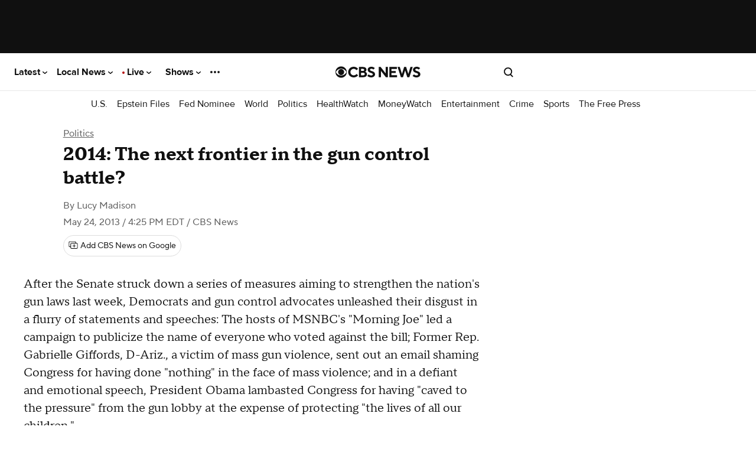

--- FILE ---
content_type: text/css
request_url: http://www.cbsnews.com/fly/bundles/cbsnewscontent/css/responsiveV2.min.css?v=80164ebf59a9ab129d9c81b9692da7b0
body_size: 44421
content:
:root{--svg__icon-gallery--dark:url("[data-uri]");--svg__icon-gallery--light:url("[data-uri]");--svg__icon-video--dark:url("[data-uri]");--svg__icon-video--light:url("[data-uri]");--text__live:"● live";--text__live-cbsn:"live";--text__live-updates:"● live updates";--text__live-updates--no-dot:"live updates";--show-secondary--face-the-nation:#00789d;--show-secondary--face-the-nation-rgb:0,120,157;--show-navigation-gradient:linear-gradient(rgba(var(--show-primary-rgb),1),rgba(var(--show-primary-rgb),0.85));--live-bg:#0674c8}[class|=col]{box-sizing:border-box;margin-left:0;position:relative;width:100%;zoom:1}[class|=col]:after,[class|=col]:before{content:"";display:table}[class|=col]:after{clear:both}.page--type-front-door.has-door-reframe .col-8.grid--1,.page--type-front-door.has-door-reframe .col-12.grid--2,.page--type-front-door.has-door-reframe .row.grid--2,.page--type-front-door.has-door-reframe .row.parent-child,.page--type-front-door.has-door-reframe .row>.row.parent-grid--2{display:contents}.page--type-front-door.has-door-reframe .type--content-feature>.row:first-child{display:grid;grid-template-areas:"video" "top-block" "sidebar" "bottom-block";grid-template-columns:1fr;grid-template-rows:-webkit-min-content -webkit-min-content 1fr;grid-template-rows:min-content min-content 1fr;margin:0}.page--type-front-door.has-door-reframe .row>.row.parent-grid--1:first-child{position:-webkit-sticky;position:sticky;top:0;align-items:center}.page--type-front-door.has-door-reframe .col-8>.row.parent-grid--1{-ms-grid-row:2;-ms-grid-column:1;grid-area:top-block}.page--type-front-door.has-door-reframe .col-8>.row.parent-grid--2{-ms-grid-row:4;-ms-grid-column:1;grid-area:bottom-block}.page--type-front-door.has-door-reframe .col-4.grid--2{-ms-grid-row:3;-ms-grid-column:1;height:auto;grid-area:sidebar}@media (min-width:768px){.page--type-front-door.has-door-reframe .type--content-feature>.row:first-child{display:grid;grid-template-areas:"top-block sidebar" "bottom-block sidebar";grid-template-columns:1fr 200px;grid-template-rows:-webkit-min-content 1fr 1fr;grid-template-rows:min-content 1fr 1fr;margin:0}.page--type-front-door.has-door-reframe .col-4.grid--2{height:-webkit-max-content;height:-moz-max-content;height:max-content;margin-top:250px}.page--type-front-door.has-door-reframe .row>.row.parent-grid--1:first-child{position:fixed;top:100px;right:0}.page--type-front-door.has-door-reframe .col-8>.row.parent-grid--1{-ms-grid-row:1;-ms-grid-column:1}.page--type-front-door.has-door-reframe .col-8>.row.parent-grid--2{-ms-grid-row:2;-ms-grid-column:1}.page--type-front-door.has-door-reframe .col-4.grid--2{-ms-grid-row:1;-ms-grid-row-span:2;-ms-grid-column:2}}@font-face{font-family:"Proxima Nova";font-display:swap;font-style:normal;font-weight:400;src:local("ProximaNova-Regular"),url(/fly/bundles/cbsnewscontent/fonts/ProximaNova-Regular/ProximaNova-Regular.woff2) format("woff2"),url(/fly/bundles/cbsnewscontent/fonts/ProximaNova-Regular/ProximaNova-Regular.woff) format("woff")}@font-face{font-family:"Proxima Nova";font-display:swap;font-style:normal;font-weight:700;src:local("ProximaNova-Bold"),url(/fly/bundles/cbsnewscontent/fonts/ProximaNova-Bold/ProximaNova-Bold.woff2) format("woff2"),url(/fly/bundles/cbsnewscontent/fonts/ProximaNova-Bold/ProximaNova-Bold.woff) format("woff")}@font-face{font-family:"Publico Headline";font-display:swap;font-style:normal;font-weight:700;src:local("PublicoHeadline-Bold"),url(/fly/bundles/cbsnewscontent/fonts/PublicoHeadline-Bold/PublicoHeadline-Bold.woff2) format("woff2"),url(/fly/bundles/cbsnewscontent/fonts/PublicoHeadline-Bold/PublicoHeadline-Bold.woff) format("woff")}@font-face{font-family:"Publico Headline";font-display:swap;font-style:normal;font-weight:900;src:local("PublicoHeadline-Black"),url(/fly/bundles/cbsnewscontent/fonts/PublicoHeadline-Black/PublicoHeadline-Black.woff2) format("woff2"),url(/fly/bundles/cbsnewscontent/fonts/PublicoHeadline-Black/PublicoHeadline-Black.woff) format("woff")}@font-face{font-family:"Publico Text";font-display:swap;font-style:normal;font-weight:400;src:local("PublicoText-Roman"),url(/fly/bundles/cbsnewscontent/fonts/PublicoText/PublicoText.woff2) format("woff2"),url(/fly/bundles/cbsnewscontent/fonts/PublicoText/PublicoText.woff) format("woff")}@font-face{font-family:"TTNorms Pro Serif Normal";font-display:swap;font-style:normal;font-weight:400;src:local("TTNormsProSerif-Normal"),url(/fly/bundles/cbsnewscontent/fonts/TTNorms/TTNormsProSerif_TTNormsProSerif_normal_normal_400.woff2) format("woff2"),url(/fly/bundles/cbsnewscontent/fonts/TTNorms/TTNormsProSerif_TTNormsProSerif_normal_normal_400.woff) format("woff")}@font-face{font-family:"TTNorms Pro Serif Normal Italic";font-display:swap;font-style:normal;font-weight:400;src:local("TTNormsProSerif-Normal-Italic"),url(/fly/bundles/cbsnewscontent/fonts/TTNorms/TTNormsProSerif_TTNormsProSerif_italic_normal_400.woff2) format("woff2"),url(/fly/bundles/cbsnewscontent/fonts/TTNorms/TTNormsProSerif_TTNormsProSerif_italic_normal_400.woff) format("woff")}@font-face{font-family:"TTNorms Pro Serif Bold";font-display:swap;font-style:normal;font-weight:700;src:local("TTNormsProSerif-Bold"),url(/fly/bundles/cbsnewscontent/fonts/TTNorms/TTNormsProSerif_TTNormsProSerif_normal_normal_700.woff2) format("woff2"),url(/fly/bundles/cbsnewscontent/fonts/TTNorms/TTNormsProSerif_TTNormsProSerif_normal_normal_700.woff) format("woff")}@font-face{font-family:"TTNormsPro Normal";font-display:swap;font-style:normal;font-weight:400;src:local("TTNormsPro-Normal"),url(/fly/bundles/cbsnewscontent/fonts/TTNorms/TTNormsProNormal_normal_normal.woff2) format("woff2"),url(/fly/bundles/cbsnewscontent/fonts/TTNorms/TTNormsProNormal_normal_normal.woff) format("woff")}@font-face{font-family:"TTNormsPro Normal Italic";font-display:swap;font-style:normal;font-weight:400;src:local("TTNormsPro-Normal-Italic"),url(/fly/bundles/cbsnewscontent/fonts/TTNorms/TTNormsProNormItalic_italic_normal.woff2) format("woff2"),url(/fly/bundles/cbsnewscontent/fonts/TTNorms/TTNormsProNormItalic_italic_normal.woff) format("woff")}@font-face{font-family:"TTNormsPro Bold";font-display:swap;font-style:normal;font-weight:700;src:local("TTNormsPro-Bold"),url(/fly/bundles/cbsnewscontent/fonts/TTNorms/TTNormsProBold_normal_normal.woff2) format("woff2"),url(/fly/bundles/cbsnewscontent/fonts/TTNorms/TTNormsProBold_normal_normal.woff) format("woff")}svg[class*=caret-right]{width:10px;height:10px;stroke:currentColor;fill:transparent;stroke-width:4px;vertical-align:middle;margin-right:-3px;transform:rotate(-90deg)}svg[class*=icon__arrow-up]{margin-top:auto;margin-bottom:auto;bottom:0;top:0;left:0;position:absolute;width:8px;height:10px;stroke:currentColor}.icon-static__container{position:relative;width:12px;height:12px;margin:auto 0 auto 8px;display:inline-block;vertical-align:middle}.icon-static--white{position:absolute;top:3px;left:3px;width:6px;height:6px;border-radius:3px;background-color:#fff}.ad-omni-skybox-sticky{z-index:9999999}.ad-wrapper,[data-ad]{flex:auto;text-align:center}.ad-wrapper[\:has\(\[data-ad*\%3Dmobile\]\)]{padding:20px 0}.ad-wrapper:has([data-ad*=mobile]){padding:20px 0}.ad-wrapper[\:has\(\[data-ad*\%3Dmobile-flex-inc\]\)]{min-height:290px}.ad-wrapper:has([data-ad*=mobile-flex-inc]){min-height:290px}.ad-wrapper[\:has\(\[data-ad*\%3Dmobile-banner-plus-inc\]\)]{min-height:90px}.ad-wrapper:has([data-ad*=mobile-banner-plus-inc]){min-height:90px}html.content--type-article .ad-mobile-omni-skybox-plus-sticky,html.content--type-gallery .ad-mobile-omni-skybox-plus-sticky,html.content--type-topic .ad-mobile-omni-skybox-plus-sticky{height:0;padding:0;line-height:0}.ad-intromercial{height:0}.content--type-collection .col-4>:first-of-type[data-ad],.content--type-collection [data-ad*=leader-plus-inc]{display:none}.content--type-image-gallery.--evil-twin.content .ad-wrapper{background:#fff;margin-top:20px;margin-bottom:20px}.content--type-image-gallery.--evil-twin.content .ad-wrapper>div{padding:0}.content--type-image-gallery.--evil-twin.content .ad-wrapper[data-ad=cf-mpu-plus-flex-right-rail-inc],.content--type-image-gallery.--evil-twin.content .ad-wrapper[data-ad=cf-mpu-plus-flex-right-rail-top]{display:none}.content--type-image-gallery.--evil-twin.content .ad-wrapper[data-ad=mobile-cf-mobile-banner-top]{margin:20px 0;padding:0}.content--type-feature .ad-wrapper [data-ad*=mobile]{border-bottom:1px solid #f2f2f2}.content--type-feature .component[class*=with-background]+.ad-wrapper [data-ad*=mobile]{background-color:#101010;border-bottom:1px solid hsla(0,0%,94.9%,.15)}@media (max-width:767px){.content--type-feature [data-ad*=leader],.content--type-feature [data-ad=mpu-flex-middle],.content--type-feature [data-ad=mpu-flex-top-fd]{display:none}}.page--type-show-door [data-ad=mobile-flex-top]{background:var(--show-primary)}.video-shelf [data-ad*=sponsor-playlist-logo]{display:none}.video-shelf--with-branding [data-ad*=sponsor-playlist-logo]{display:block;position:absolute;width:220px;height:32px;top:20px;left:calc(50% - 110px);z-index:2}article.content .ad-wrapper{background:#f2f2f2;clear:both;min-height:50px}article.content .ad-wrapper>div{box-sizing:content-box}article.content.content-image-gallery .ad-wrapper,html.content--type-article:is(.has-story-redesign) article.content .ad-wrapper,html.content--type-guide:is(.has-story-redesign) article.content .ad-wrapper,html.content--type-live_blog:is(.has-story-redesign) article.content .ad-wrapper,html.content--type-media_post:is(.has-story-redesign) article.content .ad-wrapper,html.content--type-updating_story:is(.has-story-redesign) article.content .ad-wrapper{background:none}.top-ad-container{background-color:#101010;position:relative;z-index:10}.player--is-playing .top-ad-container,.viewer--app .top-ad-container,.viewer--pwa .top-ad-container{display:none}html.has__top-ad-container--display__sticky .top-ad-container{background:#e8e8e8;min-height:90px;position:-webkit-sticky;position:sticky;top:0}html.content--type-article:is(.has-story-redesign) .top-ad-container,html.content--type-gallery:is(.has-story-redesign) .top-ad-container,html.content--type-guide:is(.has-story-redesign) .top-ad-container,html.content--type-live_blog:is(.has-story-redesign) .top-ad-container,html.content--type-media_post:is(.has-story-redesign) .top-ad-container,html.content--type-updating_story:is(.has-story-redesign) .top-ad-container{background-color:#fff;z-index:5999998}html.has__top-ad-container--display__sticky__mobile .top-ad-container{background:#e8e8e8}.device--type-desktop:not(.has-collapsible-header) .top-ad-container.is-sticky{position:-webkit-sticky;position:sticky;top:0}.device--type-mobile .top-ad-container.is-sticky [data-ad]:not([data-ad*=intromercial]){background:inherit;bottom:0;left:0;position:fixed;right:0}.device--type-mobile .top-ad-container.is-sticky .ad-mobile-omni-skybox-plus-sticky{padding-bottom:0}.top-ad-container.mobile-skybox-spacer{height:78px}.list .component__item-wrapper .ad-wrapper>div{margin-top:20px}@media (min-width:1020px){.list-river .ad-wrapper>div{padding-bottom:0;margin-bottom:40px}}@media (min-width:320px){body:not([data-suppress-ads]) article #mobile-mpu-plus-outstream-inc1{min-height:180px}}@media (min-width:412px){body:not([data-suppress-ads]) article #mobile-mpu-plus-outstream-inc1{min-height:337px}}body:not([data-suppress-ads]) article #mobile-mpu-plus-outstream-inc1[\:not-has\(\[class\%5E\%3Dcnx\]\)]{align-items:center;display:flex;justify-content:center}body:not([data-suppress-ads]) article #mobile-mpu-plus-outstream-inc1:not(:has([class^=cnx])){align-items:center;display:flex;justify-content:center}body,html{margin:0;padding:0}html{background:#fff;color:#101010;font-size:100%;-webkit-font-smoothing:antialiased;overscroll-behavior:none}body{font-family:"Publico Text",serif;font-size:1.19rem;line-height:27.55px;font-weight:400}ul{padding-left:0}ul li{list-style:none}a{color:#101010;text-decoration:none}*{box-sizing:border-box}.container{min-width:280px;margin:auto;position:relative}.content--type-article .container,.content--type-gallery .container,.content--type-guide .container,.content--type-live_blog .container,.content--type-media_post .container{max-width:600px}.component--view-bulk-component .container,.component--view-bulk-iframe .container{margin:-20px}.row{clear:both}link.lazyload{display:block;height:1px;position:absolute;width:1px}.component[data-slug*=emergency],.svg-sprite{display:none}#onetrust-pc-sdk #pc-policy-text,#onetrust-pc-sdk .category-item p,#onetrust-pc-sdk .vendor-privacy-notice{font-size:14px}[data-taboola]{z-index:0}.site-logo__icon{fill:currentColor}.site-header:target~.page-footer{display:none}.site-nav{margin:0}.site-nav,.site-nav .site-nav__item{list-style:none}.site-nav ul ul,.smart-banner-cbsn{margin:0}.smart-banner-cbsn>:not(.watch-live){display:none}body.scrolling-blocked{overflow:hidden}.site-header__container{font-family:"Proxima Nova",sans-serif;font-size:.75rem;line-height:normal;font-weight:400;align-items:center;background-color:#fff;border-bottom:1px solid #e8e8e8;display:flex;height:48px;padding:0 16px;position:-webkit-sticky;position:sticky;top:0;z-index:9}@media (min-width:1020px){.site-header__container{height:64px;margin:0;margin:initial;max-width:100%}}html.has__top-ad-container--display__sticky:not(.flyout__menu--open) .site-header__container{top:90px}body.skybox-loaded .site-header__container{top:0px;top:var(--global-nav-v2-offset)}.site-header__container.is--header-component-subnav{top:auto!important}body.embedded .site-header__container{display:none}.site-header__container .site-nav__anchor{color:inherit;display:flex;font-weight:inherit;width:100%}.site-header__container .site-nav__wrapper{align-items:center;display:grid;grid-template-columns:repeat(3,1fr);line-height:normal;margin:0 auto;align-items:center;justify-items:center;place-items:center;width:100%}.site-header__container .site-nav__toggle,.site-header__container .site-search__container{width:100%}.site-header__container .site-nav__item-icon{height:auto;fill:currentColor;width:18px}.site-header__container .site-nav__item-icon.site-nav__item-icon--type-close{display:none}.site-header__container .site-search__container{display:flex;justify-content:end}.site-header__container .site-search__container .site-nav__item--search-link.--is-search-url{display:none}.no-touch .site-header__container .site-nav__container .site-nav__item:hover{cursor:pointer}.content--type-article:not(.has-story-redesign) .site-header__container .site-nav__container .site-nav__item .site-nav__item-icon_chevron-down,.content--type-feature:not(.page--type-front-door):not(.page--type-no-page-type) .site-header__container .site-nav__container .site-nav__item .site-nav__item-icon_chevron-down,.content--type-gallery:not(.has-story-redesign) .site-header__container .site-nav__container .site-nav__item .site-nav__item-icon_chevron-down,.content--type-guide:not(.has-story-redesign) .site-header__container .site-nav__container .site-nav__item .site-nav__item-icon_chevron-down,.content--type-live_blogt:not(.has-story-redesign) .site-header__container .site-nav__container .site-nav__item .site-nav__item-icon_chevron-down,.content--type-media_post:not(.has-story-redesign) .site-header__container .site-nav__container .site-nav__item .site-nav__item-icon_chevron-down,.content--type-page .site-header__container .site-nav__container .site-nav__item .site-nav__item-icon_chevron-down,.content--type-show:not(.page--type-sub-show):not(.page--type-no-page-type) .site-header__container .site-nav__container .site-nav__item .site-nav__item-icon_chevron-down,.content--type-updating_story:not(.has-story-redesign) .site-header__container .site-nav__container .site-nav__item .site-nav__item-icon_chevron-down,.edition--local:not(.edition--lcl):not(.content--type-tag):not(.content--type-topic):not(.page--type-no-page-type):not(.show--name-talk-pittsburgh):not(.content--type-collection):not(.content--type-article):not(.content--type-updating_story):not(.content--type-gallery) .site-header__container .site-nav__container .site-nav__item .site-nav__item-icon_chevron-down{fill:#fff}.site-header__container .site-nav__container .site-nav__item:last-of-type .site-nav__item-icon--type-more{display:none}.site-header__container .site-nav__container_left{background-color:#fff;box-shadow:4px 0 4px rgba(0,0,0,.15);color:#101010;height:100dvh;left:-100vw;overflow-y:scroll;padding-bottom:96px;position:absolute;transition:transform 233ms cubic-bezier(0,0,.21,1);top:48px;width:320px;z-index:5999999}.site-header__container .site-nav__container_left .site-nav__item{margin-bottom:32px}.site-header__container .site-nav__container_left .site-nav__item .site-nav__item-title{font-family:"Proxima Nova",sans-serif;font-size:.88rem;line-height:normal;font-weight:400;font-weight:700;color:inherit}.site-header__container .site-nav__container_left .site-nav__item .site-nav__flyout{display:grid;grid-gap:20px 16px;gap:20px 16px;grid-auto-flow:column;grid-template-columns:1fr 1fr;margin-top:20px}.site-header__container .site-nav__container_left .site-nav__item .site-nav__flyout .site-nav__flyout-item{font-family:"Proxima Nova",sans-serif;font-size:.75rem;line-height:normal;font-weight:400;grid-column-start:1}.site-header__container .site-nav__container_left .site-nav__item .site-nav__flyout .site-nav__flyout-item.column--2{grid-column-start:2}.site-header__container .site-nav__container_left .site-nav__item:last-of-type .site-nav__item-icon--type-more{display:none}.site-header__container .site-nav__container_left .site-nav__item:last-of-type .site-nav__flyout{display:block}.site-header__container .site-nav__container_left .site-nav__item:last-of-type .site-nav__flyout .site-nav__flyout-item{margin-bottom:20px;font-family:"Proxima Nova",sans-serif;font-size:.88rem;line-height:normal;font-weight:400;font-weight:700}.site-header__container .site-nav__container_right{align-items:center;background-color:transparent;box-shadow:none;color:inherit;display:flex;height:100%;left:0;justify-content:end;margin:0;overflow:visible;overflow:initial;padding:0;position:relative;top:0;width:100%;z-index:10}.site-header__container .site-nav__container_right .site-nav{align-items:center;display:flex;grid-gap:12px;gap:12px;justify-content:space-between;position:absolute}.site-header__container .site-nav__container_right .site-nav__item{flex-shrink:0;margin-bottom:0}.site-header__container .site-nav__container_right .account__name,.site-header__container .site-nav__container_right .site-nav__item--search-link.--is-search-url,.site-header__container .site-nav__container_right .site-nav__item .site-nav__flyout{display:none}.site-header__container:target{z-index:100}.site-header__container:target:not(.is--header-component-subnav) .site-nav__item{height:100%}.site-header__container:target:not(.is--header-component-subnav) .site-nav__item .site-nav__item-icon_chevron-down{display:none}.site-header__container:target .site-nav__container_left{transform:translate(100vw);scrollbar-width:none}.site-header__container:target .site-nav__container_left .site-nav{background:#fff;padding:20px;width:320px}.site-header__container:target .site-nav__container_left::-webkit-scrollbar{display:none}.site-header__container:target .site-nav__item-icon--type-close{display:flex}.site-header__container:target .site-nav__item-icon--type-open{display:none}.site-header__container:target .site_nav__overlay--mobile{display:block}.site-header__container.is--header-component-subnav{bottom:0;border-bottom:none;height:44px;left:0;margin-bottom:0;overflow-y:hidden;padding:0 8px;position:relative;right:0;white-space:nowrap;width:100%;z-index:8}.site-header__container.is--header-component-subnav .site-nav__wrapper{display:flex;justify-content:space-between;overflow-x:hidden}.site-header__container.is--header-component-subnav .site-nav__container{background-color:transparent;box-shadow:none;color:inherit;display:flex;grid-column:1/4;height:32px;overflow-x:scroll;overflow-y:hidden;padding:0;position:static;scrollbar-width:none;white-space:nowrap;width:100%}.site-header__container.is--header-component-subnav .site-nav__container::-webkit-scrollbar{display:none}.site-header__container.is--header-component-subnav .site-nav__container .site-nav{display:flex;grid-gap:4px;gap:4px;max-height:100%}.site-header__container.is--header-component-subnav .site-nav__container .site-nav .site-nav__item-nonbrand{font-family:"Proxima Nova",sans-serif;font-size:.88rem;line-height:normal;font-weight:400;font-weight:700;color:inherit;font-size:1rem}.site-header__container.is--header-component-subnav .site-nav__container .site-nav .site-nav__item--truncated-overflow{display:flex;grid-gap:inherit;gap:inherit}.site-header__container.is--header-component-subnav .site-nav__container .site-nav .site-nav__flyout,.site-header__container.is--header-component-subnav .site-nav__container .site-nav .site-nav__item--truncated-flyout{display:none}.site-header__container.is--header-component-subnav .site-nav__container .site-nav .site-nav__item{align-items:center;display:flex;height:32px;margin-bottom:0;padding:0 8px}.site-header__container.is--header-component-subnav .site-nav__container .site-nav .site-nav__item.separator{color:inherit;font-size:1rem}.site-header__container.is--header-component-subnav .site-nav__container .site-nav .site-nav__item.separator:before{display:none}.site-header__container.is--header-component-subnav .site-nav__container .site-nav .site-nav__item.separator:hover{background:transparent none repeat 0 0 / auto auto padding-box border-box scroll;background:initial;cursor:default}.site-header__container.is--header-component-subnav .site-nav__container .site-nav .site-nav__item .site-nav__item-title{font-family:"Proxima Nova",sans-serif;font-size:.75rem;line-height:normal;font-weight:400;font-size:1rem;font-style:normal;font-weight:400;line-height:120%;color:inherit}.site-header__container.is--header-component-subnav .site-nav__container .site-nav .site-nav__item:last-of-type .site-nav__item-title{align-self:center;display:flex}.site-header__container.is--header-component-subnav .site-nav__container .site-nav .site-nav__item:last-of-type .site-nav__item-icon--type-more{display:flex}.site-header__container.is--header-component-subnav .site-nav__item-icon_chevron-down{fill:#101010}.site-header__container.is--header-component-subnav .site-nav__weather{align-items:center;align-self:stretch;border-left:1px solid #dcdcdc;border-left:1px solid var(--Utility-Border,#dcdcdc);display:flex;grid-gap:4px;gap:4px;height:44px;justify-content:flex-end;min-height:44px;padding:0 12px}.site-header__container.is--header-component-subnav .site-nav__weather .site-nav__weather-anchor{font-family:"Proxima Nova",sans-serif;font-size:.75rem;line-height:normal;font-weight:400;font-size:1rem;font-style:normal;font-weight:400;line-height:120%;align-items:center;color:inherit;display:flex;grid-gap:4px;gap:4px;min-width:52px;min-height:20px}.site-header__container.is--header-component-subnav .site-nav__weather .current-temperature,.site-header__container.is--header-component-subnav .site-nav__weather .current-weather-icon__wrapper{min-height:20px;min-width:24px}.site-header__container.is--header-component-subnav .site-nav__weather .current-weather-icon{margin-right:4px;max-height:20px;vertical-align:middle}.content--type-article:not(.has-story-redesign) .site-header__container .site-nav__weather,.content--type-feature:not(.page--type-front-door):not(.page--type-no-page-type) .site-header__container .site-nav__weather,.content--type-gallery:not(.has-story-redesign) .site-header__container .site-nav__weather,.content--type-guide:not(.has-story-redesign) .site-header__container .site-nav__weather,.content--type-live_blogt:not(.has-story-redesign) .site-header__container .site-nav__weather,.content--type-media_post:not(.has-story-redesign) .site-header__container .site-nav__weather,.content--type-page .site-header__container .site-nav__weather,.content--type-show:not(.page--type-sub-show):not(.page--type-no-page-type) .site-header__container .site-nav__weather,.content--type-updating_story:not(.has-story-redesign) .site-header__container .site-nav__weather,.edition--local:not(.edition--lcl):not(.content--type-tag):not(.content--type-topic):not(.page--type-no-page-type):not(.show--name-talk-pittsburgh):not(.content--type-collection):not(.content--type-article):not(.content--type-updating_story):not(.content--type-gallery) .site-header__container .site-nav__weather{border-left:1px solid hsla(0,0%,100%,.3);border-left:1px solid var(--Utility-Border,hsla(0,0%,100%,.3))}.site-header__container .account__container{display:flex}.site-header__container .account__actions_container{display:flex;justify-content:space-around}.site-header__container .account__actions_container.settings{display:none}.site-header__container .account__actions_link{font-family:"Proxima Nova",sans-serif;font-size:.75rem;line-height:normal;font-weight:400;font-weight:700;border:1px solid #c8c8c8;border-radius:4px;flex-basis:45%;font-size:.87rem;padding:12px 8px;text-align:center}.site-header__container .account__actions_link--signup{background:#101010;color:#fff}.site-header__container .account__welcome_message{font-family:"Proxima Nova",sans-serif;font-size:.75rem;line-height:normal;font-weight:400;font-weight:700;color:#101010;display:none;font-size:.87rem;text-align:center}.site-header__container .site-nav__item-icon_close{display:none}.site-header__container .site-nav__item.can-fullscreen .site-nav__flyout{display:block;height:0;left:0;opacity:0;overflow:hidden;position:fixed;transition:height .4s;width:100%}.flyout__menu--open .site-header__container .site-nav__item.can-fullscreen .site-nav__flyout{background:#fff;display:block;height:100vh;left:0;opacity:1;position:fixed;padding:18px;top:48px;width:100%}.flyout__menu--open .site-header__container .site-nav__item.can-fullscreen .site-nav__item-icon_account{display:none}.flyout__menu--open .site-header__container .site-nav__item.can-fullscreen .site-nav__item-icon_close{display:block}.flyout__menu--open .site-header__container:not(.is--header-component-subnav){position:fixed;top:0;width:100%;z-index:5999999}.user--logged-in .site-header__container .account__actions_container{display:none}.user--logged-in .site-header__container .account__actions_container.settings{display:flex}.user--logged-in .site-header__container .account__welcome_message{display:block}.user--logged-in .site-header__container .account__welcome_message .account__name{display:inline}.subnav-flyout{display:none}.subnav-flyout.site-nav__flyout-wrapper{background:#fff;display:none;grid-gap:12px;gap:12px;left:0;height:100vh;overflow-y:scroll;padding:12px;position:fixed;top:0;width:100%}.subnav-flyout.selected{display:block;z-index:5999999}.subnav-flyout.selected.site-nav__flyout-wrapper{display:flex}.subnav-flyout .site-nav__flyout{display:block;background:#fff;background:var(--Surface-Primary,#fff);color:#101010;color:var(--Text-Link-Primary,#101010);width:90%}.subnav-flyout .site-nav__flyout .site-nav__flyout-item{align-items:center;align-self:stretch;border-radius:4px;display:flex;grid-gap:0;gap:0;grid-gap:var(--spacing-none,0);gap:var(--spacing-none,0);min-height:35px;white-space:normal}.subnav-flyout .site-nav__flyout .site-nav__flyout-item,.subnav-flyout .site-nav__flyout .site-nav__flyout-item .site-nav__anchor{font-family:"Proxima Nova",sans-serif;font-size:.75rem;line-height:normal;font-weight:400;font-size:1rem;font-style:normal;font-weight:400;line-height:120%}.subnav-flyout .site-nav__item-icon_close_wrapper{position:fixed;right:8px;padding:8px;padding:var(--spacing-8,8px)}.subnav-flyout .site-nav__item-icon_close{display:block;fill:#101010}.full-screen-overlay{height:0;position:fixed;top:0;width:100%;z-index:10}.flyout__menu--open .full-screen-overlay{height:100vh;z-index:10}.content--type-article:is(.has-story-redesign) .header--with-sub-navigation.is--nonbrand,.content--type-author_bio .header--with-sub-navigation.is--nonbrand,.content--type-collection .header--with-sub-navigation.is--nonbrand,.content--type-feature .header--with-sub-navigation.is--nonbrand,.content--type-gallery:is(.has-story-redesign) .header--with-sub-navigation.is--nonbrand,.content--type-guide:is(.has-story-redesign) .header--with-sub-navigation.is--nonbrand,.content--type-page .header--with-sub-navigation.is--nonbrand,.content--type-search .header--with-sub-navigation.is--nonbrand,.content--type-tag .header--with-sub-navigation.is--nonbrand,.content--type-topic .header--with-sub-navigation.is--nonbrand,.content--type-updating_story:is(.has-story-redesign) .header--with-sub-navigation.is--nonbrand,.page--type-sub-show .header--with-sub-navigation.is--nonbrand{max-width:100%;border-bottom:1px solid #e8e8e8;background-color:#fff;color:#101010}.content--type-feature .header--with-sub-navigation .item--view-header_branding,.content--type-show:not(.page--type-sub-show) .header--with-sub-navigation .item--view-header_branding{padding-top:10px;padding-bottom:20px;border-bottom:1px solid hsla(0,0%,94.9%,.15)}.content--type-feature .site-header__container[\:has\(.is--header-component-subnav\)],.content--type-show:not(.page--type-sub-show) .site-header__container[\:has\(.is--header-component-subnav\)]{background-color:#101010}.content--type-feature .site-header__container:has(.is--header-component-subnav),.content--type-show:not(.page--type-sub-show) .site-header__container:has(.is--header-component-subnav){background-color:#101010}.content--type-show:is(.page--type-show-door) .site-header__container:not(.is--header-component-subnav){border-bottom:1px solid hsla(0,0%,94.9%,.15);z-index:5999997}.content--type-article:not(.has-story-redesign) .site-header__container,.content--type-gallery:not(.has-story-redesign) .site-header__container,.content--type-guide:not(.has-story-redesign) .site-header__container,.content--type-live_blog:not(.has-story-redesign) .site-header__container,.content--type-media_post:not(.has-story-redesign) .site-header__container,.content--type-show:not(.page--type-sub-show):not(.page--type-show-door) .site-header__container,.content--type-updating_story:not(.has-story-redesign) .site-header__container,.page--type-front-door.edition--local:not(.edition--lcl) .site-header__container{background-color:#101010;color:#fff}.content--type-article:not(.has-story-redesign) .site-header__container .site-nav__item-icon_chevron-down,.content--type-gallery:not(.has-story-redesign) .site-header__container .site-nav__item-icon_chevron-down,.content--type-guide:not(.has-story-redesign) .site-header__container .site-nav__item-icon_chevron-down,.content--type-live_blog:not(.has-story-redesign) .site-header__container .site-nav__item-icon_chevron-down,.content--type-media_post:not(.has-story-redesign) .site-header__container .site-nav__item-icon_chevron-down,.content--type-show:not(.page--type-sub-show):not(.page--type-show-door) .site-header__container .site-nav__item-icon_chevron-down,.content--type-updating_story:not(.has-story-redesign) .site-header__container .site-nav__item-icon_chevron-down,.page--type-front-door.edition--local:not(.edition--lcl) .site-header__container .site-nav__item-icon_chevron-down{fill:#fff}.content--type-article:not(.has-story-redesign) .site-header__container:not(.is--header-component-subnav),.content--type-gallery:not(.has-story-redesign) .site-header__container:not(.is--header-component-subnav),.content--type-guide:not(.has-story-redesign) .site-header__container:not(.is--header-component-subnav),.content--type-live_blog:not(.has-story-redesign) .site-header__container:not(.is--header-component-subnav),.content--type-media_post:not(.has-story-redesign) .site-header__container:not(.is--header-component-subnav),.content--type-show:not(.page--type-sub-show):not(.page--type-show-door) .site-header__container:not(.is--header-component-subnav),.content--type-updating_story:not(.has-story-redesign) .site-header__container:not(.is--header-component-subnav),.page--type-front-door.edition--local:not(.edition--lcl) .site-header__container:not(.is--header-component-subnav){border-bottom:1px solid hsla(0,0%,94.9%,.15);z-index:5999997}.content--type-article:is(.has-story-redesign) .site-header__container:not(.is--header-component-subnav),.content--type-gallery .site-header__container:not(.is--header-component-subnav),.content--type-live_blog:is(.has-story-redesign) .site-header__container:not(.is--header-component-subnav),.content--type-media_post:is(.has-story-redesign) .site-header__container:not(.is--header-component-subnav),.content--type-updating_story:is(.has-story-redesign) .site-header__container:not(.is--header-component-subnav),:is(.has-story-redesign) .content--type-guide:is(.has-story-redesign) .site-header__container:not(.is--header-component-subnav){z-index:5999997}.page--type-sub-show .header--with-sub-navigation.is--nonbrand{height:auto}.content--type-article:not(.has-story-redesign) .header--with-sub-navigation.is--nonbrand,.content--type-gallery:not(.has-story-redesign) .header--with-sub-navigation.is--nonbrand,.content--type-guide:not(.has-story-redesign) .header--with-sub-navigation.is--nonbrand,.content--type-live_blog:not(.has-story-redesign) .header--with-sub-navigation.is--nonbrand,.content--type-media_post:not(.has-story-redesign) .header--with-sub-navigation.is--nonbrand,.content--type-updating_story:not(.has-story-redesign) .header--with-sub-navigation.is--nonbrand{background-color:#101010;max-width:100%;border-bottom:1px solid hsla(0,0%,94.9%,.15)}.content--type-article:not(.has-story-redesign) .site-header__container:not(.is--header-component-subnav),.content--type-gallery:not(.has-story-redesign) .site-header__container:not(.is--header-component-subnav),.content--type-guide:not(.has-story-redesign) .site-header__container:not(.is--header-component-subnav),.content--type-live_blog:not(.has-story-redesign) .site-header__container:not(.is--header-component-subnav),.content--type-media_post:not(.has-story-redesign) .site-header__container:not(.is--header-component-subnav),.content--type-updating_story:not(.has-story-redesign) .site-header__container:not(.is--header-component-subnav){border-bottom:1px solid hsla(0,0%,94.9%,.15);z-index:5999997}.content--type-article:not(.has-story-redesign) .site-header__container:is(.is--header-component-subnav)[\:has\(.site-nav__weather\)],.content--type-gallery:not(.has-story-redesign) .site-header__container:is(.is--header-component-subnav)[\:has\(.site-nav__weather\)],.content--type-guide:not(.has-story-redesign) .site-header__container:is(.is--header-component-subnav)[\:has\(.site-nav__weather\)],.content--type-live_blog:not(.has-story-redesign) .site-header__container:is(.is--header-component-subnav)[\:has\(.site-nav__weather\)],.content--type-media_post:not(.has-story-redesign) .site-header__container:is(.is--header-component-subnav)[\:has\(.site-nav__weather\)],.content--type-updating_story:not(.has-story-redesign) .site-header__container:is(.is--header-component-subnav)[\:has\(.site-nav__weather\)]{z-index:8}.content--type-article:not(.has-story-redesign) .site-header__container:is(.is--header-component-subnav):has(.site-nav__weather),.content--type-gallery:not(.has-story-redesign) .site-header__container:is(.is--header-component-subnav):has(.site-nav__weather),.content--type-guide:not(.has-story-redesign) .site-header__container:is(.is--header-component-subnav):has(.site-nav__weather),.content--type-live_blog:not(.has-story-redesign) .site-header__container:is(.is--header-component-subnav):has(.site-nav__weather),.content--type-media_post:not(.has-story-redesign) .site-header__container:is(.is--header-component-subnav):has(.site-nav__weather),.content--type-updating_story:not(.has-story-redesign) .site-header__container:is(.is--header-component-subnav):has(.site-nav__weather){z-index:8}.device--type-amp .header--with-sub-navigation.is--nonbrand{padding:0}.page--type-show-door:not(.page--type-sub-show) .site-header__container[\:has\(.is--nonbrand\,.is--market-show\)]{border-bottom:none}.page--type-show-door:not(.page--type-sub-show) .site-header__container:has(.is--nonbrand,.is--market-show){border-bottom:none}.page--type-show-door:not(.page--type-sub-show) .site-header__container:is(.is--market-show){background-color:#101010;border-bottom:1px solid hsla(0,0%,94.9%,.15)}.page--type-show-door:not(.page--type-sub-show) .site-header__container.is--header-component-subnav:not(.is--nonbrand):is(.is--market-show){bottom:0}.page--type-show-door:not(.page--type-sub-show) .header--with-sub-navigation[\:has\(.is--nonbrand\)]:is(.is--market-show){background-color:#101010;max-width:100%;padding-top:0}.page--type-show-door:not(.page--type-sub-show) .header--with-sub-navigation:has(.is--nonbrand):is(.is--market-show){background-color:#101010;max-width:100%;padding-top:0}.page--type-front-door.edition--local:not(.edition--lcl):is(.is--show) .site-header__container.is--header-component-subnav,.page--type-show-door:not(.page--type-sub-show) .site-header__container{background-color:var(--show-primary);color:#fff;border-bottom:1px solid hsla(0,0%,94.9%,.15)}.site-logo__container .site-logo__icon>svg{height:20px;max-width:170px}.site_nav__overlay--mobile{background:rgba(16,16,16,.25);display:none;height:100vh;position:absolute;top:48px;width:100vw;z-index:2}body[\:has\(.site-header__container\:target\)]{overflow:hidden}body:has(.site-header__container:target){overflow:hidden}.Footer{background:#101010}.Footer dd,.Footer dl,.Footer dt{margin:0;line-height:1}.Footer .Footer-content{display:flex;padding:20px;flex-direction:column;align-items:flex-start;grid-gap:20px;gap:20px;align-self:stretch}.Footer .Footer-content .FooterLogo{color:#fff;display:block;margin:0 auto;width:320px;height:19px}.Footer .Footer-content .FooterLogo.FooterLogo--us{width:150px;height:20px}.Footer .Footer-content .Footer-links{display:flex;padding:0;flex-direction:column;align-items:flex-start;grid-gap:20px;gap:20px;align-self:stretch}.Footer .Footer-content .Footer-links .FooterLinks-group{border-bottom:1px solid hsla(0,0%,100%,.3);display:flex;padding-bottom:20px;flex-direction:column;align-items:flex-start;grid-gap:12px;gap:12px;align-self:stretch;width:100%}.Footer .Footer-content .Footer-links .FooterLinks-group .FooterLinks-title{color:#fff;font-family:"Proxima Nova";font-size:16px;font-style:normal;font-weight:700;line-height:120%}.Footer .Footer-content .Footer-links .FooterLinks-group .FooterLinks-item a{color:#fff;font-family:"Proxima Nova";font-size:16px;font-style:normal;font-weight:400;line-height:1;display:inline-block}.Footer .Footer-content .Footer-links .FooterLinks-group .FooterLinks-item a:hover{color:hsla(0,0%,100%,.85);text-decoration:underline}.Footer .Footer-content .FooterCopyright p{color:hsla(0,0%,100%,.75);padding:0 20px;font-family:"Proxima Nova";font-size:14px;font-style:normal;font-weight:400;line-height:120%}html.smart-banner-breaking-news--visible .Footer{padding-bottom:80px}.embed{display:block;overflow:hidden;margin:20px auto;position:relative}.embed.is-hidden{display:none}.embed+p,header+.embed{margin-top:0}.embed:first-child{z-index:1}.embed:first-child[\:has\(.embed__sticky-content.floating\)]{z-index:7}.embed:first-child:has(.embed__sticky-content.floating){z-index:7}.embed__icon{display:flex;align-items:center;justify-content:center;width:50px;height:50px;margin:0 auto 15px;border-radius:100%;background-color:rgba(16,16,16,.65)}.embed__icon svg{fill:currentColor;height:100%;width:100%}.embed--is-playing .embed__icon{display:none}.embed--type-cbsn_live img,.embed--type-cbsn_live video,.embed--type-gallery img,.embed--type-gallery video,.embed--type-image img,.embed--type-image video,.embed--type-mediapost img,.embed--type-mediapost video,.embed--type-video img,.embed--type-video video{height:auto;max-height:max(757px,75vh);-o-object-fit:contain;object-fit:contain;width:100%}.embed--type-cbsn_live img.temp__img,.embed--type-gallery img.temp__img,.embed--type-image img.temp__img,.embed--type-mediapost img.temp__img,.embed--type-video img.temp__img{aspect-ratio:16/9;-o-object-fit:cover;object-fit:cover}.embed__link~.embed__frame{z-index:-1}.list-grid--with-live-player .embed__link~.embed__frame{z-index:auto}.embed--is-playing .embed__frame{z-index:2}header~.embed--type-cbsn_live,header~.embed--type-gallery,header~.embed--type-image.embed--size-x_large,header~.embed--type-mediapost,header~.embed--type-video{margin-left:0;margin-right:0}.embed--type-cbsn_live figcaption,.embed--type-gallery figcaption,.embed--type-image.embed--size-x_large figcaption,.embed--type-mediapost figcaption,.embed--type-video figcaption{padding-left:20px;padding-right:20px}.embed--type-image{color:#7f7f7f}.embed figcaption{font-family:"Proxima Nova",sans-serif;font-size:.82rem;line-height:15px;font-weight:700;letter-spacing:.3px;padding:10px 0 0}.embed figcaption a{text-decoration:none}.device--type-desktop .embed--type-cbsn_live .embed__caption-container,.device--type-desktop .embed--type-video .embed__caption-container,.embed--type-cbsn_live.is-hero.embed.is-hero .embed__headline,.embed--type-cbsn_live.is-hero .embed__video-duration,.embed--type-video.is-hero.embed.is-hero .embed__headline,.embed--type-video.is-hero .embed__video-duration,.is-collapsed .embed--type-cbsn_live.embed.is-hero .embed__headline,.is-collapsed .embed--type-cbsn_live .embed__video-duration,.is-collapsed .embed--type-video.embed.is-hero .embed__headline,.is-collapsed .embed--type-video .embed__video-duration{display:none}.embed__credit{font-size:10px;letter-spacing:1.6px;text-transform:uppercase}.embed__caption+.embed__credit{margin-top:8px}.embed.is-video amp-iframe{margin:0}.embed.is-video amp-iframe~figcaption .embed__headline{display:none}.embed--type-twitter-timeline{height:500px}.embed--type-instagram.embed,.embed--type-twitter-timeline.embed,.embed--type-twitter-tweet.embed,.embed--type-twitter-video.embed{max-width:500px}.embed--type-facebook-post{text-align:center}.embed--type-scribd .embed__content{min-height:600px}.embed--type-twitter-tweet{min-height:320px}.embed--type-resizable{margin-left:0;margin-right:0}.embed--type-resizable .embed__overflow{position:absolute}.embed amp-img:before{padding:0}.embed amp-facebook[data-embed-as=post],.embed amp-instagram,.embed amp-soundcloud,.embed amp-twitter{margin:0 auto}.device--type-app .embed--type-vimeo-video figcaption,.device--type-app .embed--type-youtube-playlist figcaption,.device--type-app .embed--type-youtube-video figcaption{display:none}.embed.is-hero.is-delayed-player .embed__caption-container{display:block}.embed.is-hero.is-delayed-player .embed__caption-container .embed__headline{left:50%;margin:10px auto;max-width:85%;position:absolute;text-align:center;top:60%;transform:translateX(-50%);overflow:hidden;display:-webkit-box;-webkit-line-clamp:2;-webkit-box-orient:vertical}@media (min-width:768px){.embed.is-hero.is-delayed-player .embed__caption-container .embed__headline{top:auto}}.embed.is-hero.show-overlay .temp__overlay{aspect-ratio:16/9;background:linear-gradient(236.3deg,rgba(65,65,65,0),rgba(34,34,34,.55));position:absolute;width:100%}.device--type-app .embed.is-hero .embed__icon,.device--type-app .embed.is-video .embed__headline-link{display:none}.embed__caption,.embed__credit,.embed__dek{display:block;font-weight:400}.embed__resizer{display:block}.embed__content{display:block;line-height:0;width:100%}.embed--type-cbsn_live .embed__content-wrapper,.embed--type-gallery .embed__content,.embed--type-iframe,.embed--type-mediapost .embed__content,.embed--type-video .embed__content-wrapper,.embed--video .embed__content-wrapper,.responsive-embed{position:relative;max-width:1280px;overflow:hidden}.embed--type-cbsn_live .embed__content-wrapper .embed__video-preview,.embed--type-cbsn_live .embed__content-wrapper iframe,.embed--type-cbsn_live .embed__content-wrapper video,.embed--type-gallery .embed__content .embed__video-preview,.embed--type-gallery .embed__content iframe,.embed--type-gallery .embed__content video,.embed--type-iframe .embed__video-preview,.embed--type-iframe iframe,.embed--type-iframe video,.embed--type-mediapost .embed__content .embed__video-preview,.embed--type-mediapost .embed__content iframe,.embed--type-mediapost .embed__content video,.embed--type-video .embed__content-wrapper .embed__video-preview,.embed--type-video .embed__content-wrapper iframe,.embed--type-video .embed__content-wrapper video,.embed--video .embed__content-wrapper .embed__video-preview,.embed--video .embed__content-wrapper iframe,.embed--video .embed__content-wrapper video,.responsive-embed .embed__video-preview,.responsive-embed iframe,.responsive-embed video{position:absolute;top:0;left:0;right:0;bottom:0;display:block;height:0;max-height:100%;max-width:100%;min-height:100%;min-width:100%;width:0;margin:auto}.embed--type-cbsn_live .embed__content-wrapper,.embed--type-cbsn_live .img.embed__content,.embed--type-gallery .embed__content,.embed--type-mediapost .embed__content,.embed--type-video .embed__content-wrapper,.embed--type-video .img.embed__content,.embed--video .embed__content-wrapper{height:0;padding-bottom:56.25%}.embed--type-cbsn_live figcaption,.embed--type-gallery figcaption,.embed--type-mediapost figcaption,.embed--type-video figcaption{padding:0}.embed--type-cbsn_live .embed__headline-link,.embed--type-gallery .embed__headline-link,.embed--type-mediapost .embed__headline-link,.embed--type-video .embed__headline-link{position:absolute;top:0;bottom:0;left:0;right:0;z-index:1;padding:calc(28.125% - 25px) 20px 0;text-align:center}.embed--type-cbsn_live .embed__content:after,.embed--type-gallery .embed__content:after,.embed--type-mediapost .embed__content:after,.embed--type-video .embed__content:after{position:absolute;top:0;z-index:1;content:"";display:block;width:100%;height:100%;background:linear-gradient(236.3deg,rgba(65,65,65,0),rgba(34,34,34,.55))}.embed--type-cbsn_live.embed--is-playing .embed__link:after,.embed--type-gallery.embed--is-playing .embed__link:after,.embed--type-mediapost.embed--is-playing .embed__link:after,.embed--type-video.embed--is-playing .embed__link:after{display:none}.embed--type-cbsn_live .embed__caption-container,.embed--type-gallery .embed__caption-container,.embed--type-mediapost .embed__caption-container,.embed--type-video .embed__caption-container{color:#f2f2f2}.embed--type-cbsn_live .embed__headline-link,.embed--type-gallery .embed__headline-link,.embed--type-mediapost .embed__headline-link,.embed--type-video .embed__headline-link{color:inherit;display:block}.embed--type-cbsn_live .embed__headline,.embed--type-gallery .embed__headline,.embed--type-mediapost .embed__headline,.embed--type-video .embed__headline{font-family:"Publico Headline",serif;font-size:1.07rem;line-height:20px;font-weight:700;font-size:15px}.embed__gallery-count,.embed__video-duration{display:none}.eaag-container{margin:auto}.eaag-container .embed{margin-top:0;margin-bottom:0}.eaag-container iframe::-webkit-scrollbar{display:none}@media (min-width:1020px){.eaag-container{width:1020px;max-width:1020px}}@media (min-width:1360px){.eaag-container{width:1360px;max-width:1360px}}.shortcode.shortcode--type-buy-button{display:block}.shortcode.shortcode--type-buy-button .shortcode__buy-button{background:green;background:#b60505;color:#f2f2f2;height:42px;display:inline-block;text-align:center;border-radius:3px;cursor:pointer;font-family:"Proxima Nova",sans-serif;font-size:.82rem;line-height:15px;font-weight:700;letter-spacing:.3px;text-transform:uppercase;align-items:center;justify-content:center;position:relative;text-decoration:none;box-sizing:border-box;padding:14px 20px 13px;border:1px solid #e8e8e8;width:100%;height:auto}.shortcode.shortcode--type-buy-button .shortcode__buy-button:hover{background:#fff;color:#b60505;border:1px solid #b60505}@media (min-width:768px){.shortcode.shortcode--type-buy-button .shortcode__buy-button{width:auto;min-width:300px}}.newsletter-inline-widget__wrapper{display:flex;align-items:center;justify-content:center;box-sizing:content-box;border-bottom:1px solid #e8e8e8;border-top:1px solid #e8e8e8;padding:20px 0}.newsletter-inline-widget__wrapper .embed--type-iframe{margin:10px 0 0}.newsletter-inline-widget__wrapper .item__dek{font-family:"Proxima Nova",sans-serif;font-size:1.13rem;line-height:22px;font-weight:400;font-weight:bold;display:block;margin:0 0 10px}.newsletter-inline-widget__wrapper .newsletter-signup__wrapper{flex-grow:1;height:inherit}.newsletter-inline-widget__wrapper .item__thumb{display:none}.newsletter-inline-widget__wrapper img{-o-object-fit:cover;object-fit:cover}.newsletter-inline-widget__wrapper iframe{overflow:hidden;width:100%}.device--type-amp .newsletter-inline-widget__wrapper{padding:10px}.newsletter-widget__wrapper .newsletter-widget__title{font-family:"Publico Headline",serif;font-size:1.5rem;line-height:26px;font-weight:700;margin:10px 0;text-align:center}.newsletter-widget__wrapper .item__dek{display:block;font-size:18px;margin:10px 0;font-family:"Proxima Nova",sans-serif;text-align:center;line-height:22px}.newsletter-widget__wrapper .item__thumb{margin:0 auto;display:flex;justify-content:center}.newsletter-widget__wrapper img{-o-object-fit:cover;object-fit:cover}.newsletter-widget__wrapper iframe{overflow:hidden;width:100%;height:200px}.newsletter-widget__wrapper.embed{margin:0 auto}.device--type-amp .newsletter-widget__wrapper{padding:20px}.newsletter_signup amp-iframe,.newsletter_signup iframe{overflow:hidden;width:100%;box-sizing:content-box}.newsletter_signup figure{border-bottom:1px solid #e8e8e8;border-top:1px solid #e8e8e8}#component-newsletter-widget-breakingnews{width:100%;padding:20px}.component[data-slug*=newsletter-widget]{border-bottom:1px solid #e8e8e8}.component{position:relative;overflow:hidden;padding:20px}.component a{text-decoration:none;color:#181818}.component__show-logo,.component__thumb,.component__view-more--sm,.component__view-more--topic{display:none}.component__item-wrapper,.component__title{max-width:100%}.component__title{font-family:"Publico Headline",serif;font-size:1.5rem;line-height:26px;font-weight:700;margin:0 0 20px}.component__view-more--sm{border:1px solid #dcdcdc;border-radius:4px;cursor:pointer;padding:calc(15px - .5em) 10px;font-family:"Proxima Nova",sans-serif;font-size:.82rem;line-height:15px;font-weight:700;letter-spacing:.3px;position:relative;display:flex;align-items:center;justify-content:center;line-height:inherit;margin:20px 0 0}.component__view-more--sm svg{margin-left:5px}.component__view-more--sm:hover{background-color:#f2f2f2;color:#181818}.component__view-more--lg{display:none}.component#component-mpwidget-sports-pittsburgh-component{padding:0}.list-grid--with-background,.pullquote,.video-shelf{background-color:#101010}.list-grid--with-background .component__title,.list-grid--with-background .component__view-more,.list-grid--with-background .item__title-wrapper,.pullquote .component__title,.pullquote .component__view-more,.pullquote .item__title-wrapper,.video-shelf .component__title,.video-shelf .component__view-more,.video-shelf .item__title-wrapper{color:#fff}.promo-show{display:none}#component-widget-transformer{padding:0;height:0}.component--view-bulk-component .embed--type-video{width:100%}.content--type-article:not(.has-story-redesign).device--type-app .col-4,.content--type-article:not(.has-story-redesign).device--type-mobile .col-4{display:none}.list{border-bottom:1px solid #dcdcdc}.list .component__view-more--sm{display:flex}.list .component__view-more--sm:hover{background-color:#f2f2f2;color:#181818}.link-promo{text-align:center;background-color:#f2f2f2;border-radius:8px;padding:10px 20px 20px;margin:40px 0}.device--type-app .link-promo{display:none}.link-promo .component__related-links{font-family:"Proxima Nova",sans-serif;font-size:.82rem;line-height:15px;font-weight:700;letter-spacing:.3px;margin:0 auto -10px}.link-promo .component__related-links li{padding:7px;display:inline-block;background-color:#fff;border:1px solid #e8e8e8;border-radius:8px;margin-right:10px;line-height:15px;height:30px;margin-bottom:10px}.link-promo .component__related-links li:last-of-type{margin-right:0;text-indent:0}.link-promo .component__related-links li a{display:block}.link-promo .component__related-links li:hover{border-color:#101010}.item__component-headline,.item__dek,.item__duration,.item__play,.item__related-links,.item__social-links,.item__tabloid,.item__thumb:after{display:none}.item__anchor{display:flex;position:relative}.item__anchor:hover .item__hed{text-decoration:underline;color:#5f5f5f}.item__date{margin-right:12px}.item__dek{font-family:"Proxima Nova",sans-serif;font-size:1.13rem;line-height:22px;font-weight:400}.item__dek a{display:inline}.item__info{background-position:0;background-size:7px 7px;background-repeat:no-repeat;position:relative;text-indent:15px;display:inline-block}.item__metadata{font-size:.69rem;line-height:normal;font-weight:400;letter-spacing:1.6px;text-transform:uppercase;margin:8px 0 0;display:flex}.item__metadata,.item__related-links{font-family:"Proxima Nova",sans-serif}.item__related-links{font-size:.94rem;line-height:17px;font-weight:700;letter-spacing:.3px}.is--show .item__social-links a{color:#fff}.item__thumb--crop-0>img{-o-object-position:center;object-position:center}.item__thumb--crop-1>img{-o-object-position:top left;object-position:top left}.item__thumb--crop-2>img{-o-object-position:top center;object-position:top center}.item__thumb--crop-3>img{-o-object-position:top right;object-position:top right}.item__thumb--crop-4>img{-o-object-position:left;object-position:left}.item__thumb--crop-6>img{-o-object-position:right;object-position:right}.item__thumb--crop-7>img{-o-object-position:bottom left;object-position:bottom left}.item__thumb--crop-8>img{-o-object-position:bottom center;object-position:bottom center}.item__thumb--crop-9>img{-o-object-position:bottom right;object-position:bottom right}.item__thumb:after{content:"";position:absolute;background-color:rgba(16,16,16,.35);background-position:50%;background-repeat:no-repeat;border-radius:100%;background-size:37.5%;width:40px;height:40px;top:calc(50% - 20px);left:calc(50% - 20px)}.item__thumb svg{position:absolute;top:0;left:0;width:100%;height:100%}.item__title-wrapper svg{display:block;height:16px}.item--topic-thefreepress .item__title-wrapper{padding-top:8px}.item--type-cbsn_live .item__title-wrapper:before,.item--type-updating_story.item--status-live .item__title-wrapper:before{display:none}.list-grid .item--type-cbsn_live .item__title-wrapper:before,.list-grid .item--type-updating_story.item--status-live .item__title-wrapper:before,.list .item--type-cbsn_live .item__title-wrapper:before,.list .item--type-updating_story.item--status-live .item__title-wrapper:before,.river .item--type-cbsn_live .item__title-wrapper:before,.river .item--type-updating_story.item--status-live .item__title-wrapper:before,.video-shelf .item--type-cbsn_live .item__title-wrapper:before,.video-shelf .item--type-updating_story.item--status-live .item__title-wrapper:before{content:"● live";content:var(--text__live);padding:3px 6px;height:1rem;font-family:"Proxima Nova",sans-serif;font-size:.69rem;line-height:normal;font-weight:400;letter-spacing:1.6px;text-transform:uppercase;background:#cc0e00;color:#f2f2f2;box-sizing:border-box;font-weight:700;border-radius:2px;width:-webkit-fit-content;width:-moz-fit-content;width:fit-content;align-items:center;margin-bottom:8px;width:fit-content}.list-grid .item--type-updating_story.item--status-live .item__title-wrapper:before,.list .item--type-updating_story.item--status-live .item__title-wrapper:before,.river .item--type-updating_story.item--status-live .item__title-wrapper:before{display:flex;content:"live updates";content:var(--text__live-updates--no-dot)}.list-live-channel-shelf .item--type-updating_story.item--status-live .item__title-wrapper:before,.list-stack .item--type-updating_story.item--status-live .item__title-wrapper:before{display:none}.item .item--asset-wrapper{display:flex;grid-gap:4px;gap:4px;margin-bottom:4px;flex-wrap:wrap}.list-live-channel-shelf .item .item--asset-wrapper,.list-stack .item .item--asset-wrapper{display:none}.list-grid .item .item--asset-label,.list .item .item--asset-label,.river .item .item--asset-label{color:#101010}.list-grid .item .item--asset-label,.list-grid .item .item--asset-label.is-live,.list .item .item--asset-label,.list .item .item--asset-label.is-live,.river .item .item--asset-label,.river .item .item--asset-label.is-live{padding:4px 8px;background-color:rgba(16,16,16,.15);box-sizing:border-box;border-radius:4px;width:-webkit-fit-content;width:-moz-fit-content;width:fit-content;align-items:center;display:flex;text-decoration:none;font-family:"Proxima Nova",sans-serif;font-size:.69rem;line-height:normal;font-weight:400;letter-spacing:1.6px;text-transform:uppercase;font-weight:700}.list-grid .item .item--asset-label.is-live,.list .item .item--asset-label.is-live,.river .item .item--asset-label.is-live{color:#101010;background-color:#e10500;color:#fff}.list-grid--with-branding .item .item--asset-label{background-color:hsla(0,0%,94.9%,.15);color:#f2f2f2}.list-grid--with-branding .item .item--asset-label.is-live{background-color:#fff;color:#b60505}.item--type-cbsn_live .item__date{display:none}.item--type-cbsn_live .item__info{text-indent:0}.list-live-channel-shelf .item--type-cbsn_live .item__title-wrapper:before,.video-shelf .item--type-cbsn_live .item__title-wrapper:before{display:flex}.item--type-cbsn_live .icon__metadata,.item--type-gallery .icon__metadata,.item--type-video .icon__metadata{fill:currentColor}.item--type-video .item__info{background-image:url("[data-uri]");background-image:var(--svg__icon-video--dark)}.item--type-cbsn_live .item__thumb:after,.item--type-video .item__thumb:after{background-image:url("[data-uri]");background-image:var(--svg__icon-video--light);display:block}.item--type-gallery .item__info{background-image:url("[data-uri]");background-image:var(--svg__icon-gallery--dark)}.item--type-gallery .item__thumb:after{background-image:url("[data-uri]");background-image:var(--svg__icon-gallery--light);display:block}.item--type-gallery:hover .item__thumb:after,.item--type-video:hover .item__thumb:after{background-color:#212121}.item--type-rte a{text-decoration:underline}.item--type-rte table ul{margin-left:20px;padding-left:20px}.item--type-rte table ul li{list-style:inherit}.item--type-rte ul{list-style:disc outside;padding-left:2rem;margin:0 0 1em}.item--type-rte ul li{list-style:disc outside;margin:0 0 .5em}.item--type-rte ol{list-style:decimal outside;padding-left:2rem;margin:0 0 1em}.item--type-rte ol li{margin:0 0 .5em}.item.embed--is-playing:after,.item .social-icons__label{display:none}.list .item__anchor{flex-direction:row}.list .item__thumb{order:2}.list .item__title-wrapper{order:1;flex:1 1 0}.list .item{margin-bottom:20px}.list .item:last-of-type{margin-bottom:0}.list .item__hed{margin:0 0 8px}.list .item__thumb{width:90px;height:90px;-o-object-fit:cover;object-fit:cover;position:relative;display:block;overflow:hidden;margin-left:20px;padding-top:0}.list .item__thumb img{width:100%;height:100%}.list .item__thumb.compat-object-fit{background-size:cover;background-position-x:center;background-position-y:center}.list .item__thumb.compat-object-fit>img{opacity:0}.list .item__thumb:before{display:block;content:"";width:100%;padding-top:100%}.list .item__thumb .card__thumb-img,.list .item__thumb>img,.list .item__thumb amp-img,.list .item__thumb video{position:absolute;top:0;bottom:0;left:0;right:0;margin:auto;-o-object-fit:cover;object-fit:cover;width:100%;height:100%}.list .item__thumb amp-img img{-o-object-fit:cover;object-fit:cover}.list .item__thumb:after{width:40px;height:40px;top:calc(50% - 20px);left:calc(50% - 20px)}.list .item__thumb .icon--square{display:block}.list .item__thumb .icon--wide{display:none}.list .item__title-wrapper{font-family:"Publico Headline",serif;font-size:1.07rem;line-height:20px;font-weight:700}.list .item__title-wrapper:before{margin-top:0;font-size:.69rem;line-height:normal;font-weight:400;letter-spacing:1.6px;text-transform:uppercase;font-weight:700}.link-promo .item--view-link_promo .item__dek{display:block;font-family:"Proxima Nova",sans-serif;font-size:1.13rem;line-height:22px;font-weight:400;margin:10px auto 20px}.link-promo .item--view-link_promo .item__hed{margin:0 0 20px}.link-promo .item--view-link_promo .item__title-wrapper{font-family:"Publico Headline",serif;font-size:1.5rem;line-height:26px;font-weight:700}.link-promo .item__thumb{float:left;margin-right:5px}.link-promo .item__thumb amp-img,.link-promo .item__thumb img{width:16px;height:16px;-o-object-fit:cover;object-fit:cover}.smart-banner-download{background:#fff;border-radius:16px 16px 0 0;bottom:-220px;box-shadow:0 -4px 12px 0 rgba(16,16,16,.15);color:#101010;display:block;font-family:Helvetica,Arial,sans-serif;left:0;right:0;padding-bottom:20px;pointer-events:all;position:fixed;transition:transform .5s cubic-bezier(.18,.89,.32,1.28);will-change:transform;z-index:7}amp-user-notification.amp-active .smart-banner-download{margin-top:12px;position:static}.device-is--android .smart-banner-download,.device-is--ipad .smart-banner-download,.device-is--iphone .smart-banner-download{transform:translateY(-200px)}.breaking-news--visible.smart-banner-breaking-news--visible .smart-banner-download,.page--type-user-nl-subscription .smart-banner-download,.referrer--flipboard-com .smart-banner-download,.referrer--smartnews-com .smart-banner-download,.smart-banner-download--hidden .smart-banner-download,.viewer--app .smart-banner-download,.viewer--pwa .smart-banner-download{display:none}.smart-banner-download__heading{border-bottom:1px solid #e8e8e8;font-size:18px;font-weight:600;margin:0 16px;padding:12px 0;text-align:center}.smart-banner-download__buttons{font-size:16px;line-height:52px;margin:16px;position:relative}.smart-banner-download--is-chrome,.smart-banner-download--is-safari{display:none}.device-is--android .smart-banner-download--is-chrome,.device-is--ipad .smart-banner-download--is-safari,.device-is--iphone .smart-banner-download--is-safari,amp-user-notification.amp-active .smart-banner-download--is-safari{display:inline}@supports (overscroll-behavior:auto){amp-user-notification.amp-active .smart-banner-download--is-safari{display:none}amp-user-notification.amp-active .smart-banner-download--is-chrome{display:inline}}.smart-banner-download__button{border-radius:5px;background:#fff;border:1px solid #0079d3;color:#0079d3;float:right;font-weight:600;text-align:center;height:32px;line-height:32px;margin:10px 0;text-transform:uppercase;width:102px}.smart-banner-download__button--open{background:#0079d3;color:#fff}.smart-banner-download__icon{background-color:transparent;border:1px solid #e8e8e8;border-radius:8px;display:inline-block;height:52px;margin-right:12px;overflow:hidden;padding:5px;vertical-align:top;width:52px}.smart-banner-download--app .smart-banner-download__icon{border:none;padding:0}.smart-banner-download__icon svg{width:40px;height:40px}.smart-banner-download--app .smart-banner-download__icon svg{width:52px;height:52px}.smart-banner-download--is-safari .smart-banner-download__icon svg{background-image:linear-gradient(180deg,#19d7ff,#1e64f0);background-size:40px 40px;background-position:50%;background-repeat:no-repeat;border-radius:20px}@media only screen and (min-device-width:375px) and (max-device-width:812px) and (-webkit-device-pixel-ratio:3) and (orientation:landscape){.smart-banner-download{display:none}}@media (min-width:768px){.smart-banner-download__buttons{max-width:768px}}.breaking-news{bottom:0;box-shadow:0 -4px 12px 0 rgba(0,0,0,.25);display:flex;height:0;left:0;margin:0;position:fixed;right:0;transition:height 1s ease-out,opacity 1s ease;transform:translateZ(0);z-index:7}html.has-story-redesign .breaking-news{z-index:5999997}.has__top-ad-container--display__sticky__mobile.breaking-news--visible .breaking-news{bottom:70px}.has__top-ad-container--adhesion .breaking-news,.has__top-ad-container--magnet .breaking-news,body.embedded .breaking-news{display:none}.breaking-news a[href=""]{pointer-events:none}.breaking-news .breaking-news__icon--type-video-play{background-color:rgba(16,16,16,.35);border-radius:50%;fill:#fff;height:40px;position:absolute;width:40px;z-index:7}.breaking-news .breaking-news__headline-wrapper{max-height:100%;position:relative;width:100%}.breaking-news .breaking-news__headline-wrapper--wrapper{align-items:center;color:#fff;display:flex;flex-wrap:wrap;position:absolute;margin:14px 0 0 20px;width:90%}.breaking-news .breaking-news__label-container{font-family:"Proxima Nova",sans-serif;font-size:.94rem;line-height:16px;font-weight:bold;font-size:12px;align-items:center;display:inline-flex;letter-spacing:2px;margin-right:6px;max-height:32px;text-decoration:none;text-transform:uppercase}.breaking-news .breaking-news__label-container--type-live,.breaking-news .breaking-news__label-container:empty{display:none}.breaking-news .breaking-news__video-container{align-items:center;display:none;height:0;justify-content:center;position:relative}.breaking-news .breaking-news__video-container .breaking-news__video{max-height:90px}.breaking-news .breaking-news__headline-wrapper:before,.breaking-news .breaking-news__video-container:before{background:linear-gradient(270deg,#de3d05,#b60505);content:"";height:100%;position:absolute;width:100%}.breaking-news .breaking-news__video-container:before{background:linear-gradient(90deg,rgba(0,0,0,.2),rgba(166,6,6,.5) 50.31%,#b60505);z-index:7}.breaking-news--visible.smart-banner-breaking-news--visible .breaking-news,.device--type-amp .breaking-news{height:90px}.breaking-news--visible.smart-banner-breaking-news--visible .breaking-news .breaking-news__close,.device--type-amp .breaking-news .breaking-news__close{display:block}.breaking-news .breaking-news__label-icon{margin:auto 8px auto 0}.breaking-news .breaking-news__label-label--type-live{padding:0 0 0 22px;position:relative}.breaking-news .breaking-news__label-label--type-live:after,.breaking-news .breaking-news__label-label--type-live:before{content:"";position:absolute;top:calc(50% - 3px);left:6px;border-radius:50%;display:block;width:6px;height:6px;box-sizing:border-box}.breaking-news .breaking-news__label-label--type-live:before{background:#b60505}.breaking-news .breaking-news__label-label--type-live:after{border:1px solid #b60505;animation:pulse 4s ease-in-out 3s infinite}.breaking-news .breaking-news__headline{font-family:"Proxima Nova",sans-serif;font-size:1.94rem;line-height:41px;font-weight:900;color:#fff;display:block;flex:1 1 100%;font-size:13px;height:45px;line-height:13.65px;margin:2px 0 0;overflow:hidden;text-overflow:ellipsis}.breaking-news .breaking-news__headline:hover{text-decoration:underline;color:hsla(0,0%,100%,.85)}.breaking-news .breaking-news__close{display:none;width:30px;height:30px;background:none;border-radius:50%;position:absolute;top:0;right:5px;border:none;fill:#f2f2f2;z-index:3}.breaking-news .breaking-news__close:hover{cursor:pointer}.breaking-news .breaking-news__close svg{height:32px;width:32px}.breaking-news[type=live] .breaking-news__video-container,.breaking-news[type=liveStreaming] .breaking-news__video-container{display:flex;height:90px}.breaking-news[type=live] .breaking-news__headline-wrapper--wrapper,.breaking-news[type=liveStreaming] .breaking-news__headline-wrapper--wrapper{margin-left:0}.device--type-amp .breaking-news .breaking-news__video-container{display:flex;height:90px}.device--type-amp .breaking-news .breaking-news__headline-wrapper--wrapper.has-video{margin-left:0}svg[class*=icon__check],svg[class*=icon__metadata]{display:block;height:14px;margin-top:auto;margin-bottom:auto;bottom:0;top:0;left:0;position:absolute;width:14px}svg[class*=caret-down]{width:12px;height:12px;margin-left:5px;stroke:currentColor;fill:transparent;stroke-width:1.5px}.icon-pulse__container{position:relative;width:12px;height:12px;margin:auto 0 auto 8px;display:inline-block;vertical-align:middle}.icon-pulse--pulse,.icon-pulse--red,.icon-pulse--white{position:absolute}.icon-pulse--white{top:3px;left:3px;width:6px;height:6px;border-radius:3px;background-color:#fff;animation:iconPulseFillWhite 6s ease-in-out infinite;z-index:13}.icon-pulse--red{width:12px;height:12px;border-radius:6px;background-color:#880303;animation:iconPulseFillRed 6s ease-in-out infinite;z-index:12}.icon-pulse--pulse{top:3px;left:3px;width:6px;height:6px;border-radius:3px;background-color:#fff;animation:iconPulse 6s ease-in-out infinite;z-index:11}.icon-pulse--disc{position:absolute;width:12px;height:12px;border-radius:6px;background-color:#880303;z-index:10}.icon-pulse--blinking{width:6px;height:6px;background:#f2f2f2;border-radius:50%}.item__icon{display:none}.item--type-cbsn_dvr .item__icon,.item--type-cbsn_live .item__icon,.item--type-gallery .item__icon,.item--type-video .item__icon{display:block;position:absolute;top:0;left:0;z-index:1;border-radius:100%;background-color:rgba(16,16,16,.35);color:#f2f2f2}.item--type-cbsn_dvr .item__icon svg,.item--type-cbsn_live .item__icon svg,.item--type-gallery .item__icon svg,.item--type-video .item__icon svg{fill:currentColor}.item--type-cbsn_dvr:hover .item__icon,.item--type-cbsn_live:hover .item__icon,.item--type-gallery:hover .item__icon,.item--type-video:hover .item__icon{background-color:#101010}.item--type-cbsn_live .item__icon--cbsn_live{z-index:3}@keyframes iconPulseFillWhite{0%{transform:scale(0)}25%{transform:scale(1)}}@keyframes iconPulseFillRed{0%{transform:scale(0)}5%{transform:scale(0)}15%{transform:scale(1)}}@keyframes iconPulse{0%{transform:scale(1)}10%{transform:scale(2.5)}20%{transform:scale(1)}}.page__title{font-family:"Publico Headline",serif;font-size:2rem;line-height:32px;font-weight:900;letter-spacing:0;padding:0 20px;margin-top:20px;margin-bottom:20px}.bio .component__item-wrapper{display:flex;flex-direction:column}.bio--with-single-host .component__title{margin-bottom:20px}.bio--with-single-host .component__view-more--sm:hover{text-decoration:underline}.is--show .bio{background-color:var(--show-primary);color:#fff}.is--show .bio a{color:#fff}#component-2020-primaries{padding:25px 20px}#component-2020-primaries-header{color:#f2f2f2;position:relative;padding:25px 20px 15px}#component-2020-primaries-header:after{content:"";display:block;position:absolute;top:0;left:0;z-index:-1;width:100vw;height:100%;background:#ab2c32 url(/fly/bundles/cbsnewselection/images/2020/assets/election_header_2020.png);background-position:0;background-repeat:no-repeat;background-size:100%}#component-2020-primaries-header h1{font-family:"Proxima Nova",sans-serif;font-size:2rem;line-height:32px;font-weight:900;letter-spacing:-1.14px;letter-spacing:0;margin:0}#component-2020-primaries-header p{font-family:"Proxima Nova",sans-serif;font-size:.94rem;line-height:17px;font-weight:400;letter-spacing:.3px;margin-top:10px;margin-bottom:0}#component-2020-primaries-header a{text-decoration:underline;color:#f2f2f2}#component-widget-transformer{padding:0}.context--slug-2020-us-election-battleground-tracker .embed--type-iframe{margin:0 auto}#component-2020-pre-gen-election-header{font-family:"Proxima Nova",sans-serif;font-size:.82rem;line-height:17px;font-weight:400;letter-spacing:.26px;text-align:center;margin-top:30px;padding-top:70px}#component-2020-pre-gen-election-header:before{content:"";background-image:url(/fly/bundles/cbsnewselection/images/General-2020/gen-elect-header-img.png);background-size:111px 52px;background-repeat:no-repeat;position:absolute;top:0;left:calc(50% - 55.5px);width:111px;height:52px}#component-2020-pre-gen-election-header a{text-decoration:underline}#component-2020-pre-gen-election-header .header__header{font-family:"Proxima Nova",sans-serif;font-size:1.88rem;line-height:32px;font-weight:normal;letter-spacing:-1.46px;margin:20px 10px;position:relative}#component-2020-pre-gen-election-header .header__header:before{content:"";position:absolute;top:-18px;left:calc(50% - 100px);height:1px;width:200px;background-color:#d1d1d1}#component-2020-pre-gen-election-header .header__last-updated{color:#b12124}#component-2020-pre-gen-election-header .component__item-wrapper{position:relative}[id*=component-election-2024],[id*=component-general-election-2020],[id*=component-midterms-election-2022]{margin:60px auto;overflow:visible;padding-bottom:0;padding-top:0}[id*=component-election-2024] a,[id*=component-general-election-2020] a,[id*=component-midterms-election-2022] a{text-decoration:none;color:#000}[id*=component-election-2024] a:hover,[id*=component-general-election-2020] a:hover,[id*=component-midterms-election-2022] a:hover{text-decoration:none}[id*=component-election-2024] .component__title,[id*=component-general-election-2020] .component__title,[id*=component-midterms-election-2022] .component__title{font-family:"Proxima Nova",sans-serif;font-size:30px;letter-spacing:-1px;line-height:32px;text-align:center;font-weight:normal;margin:0 auto 5px}[id*=component-election-2024] .embed,[id*=component-general-election-2020] .embed,[id*=component-midterms-election-2022] .embed{margin:0 auto}[id*=component-election-2024] .election-header,[id*=component-general-election-2020] .election-header,[id*=component-midterms-election-2022] .election-header{text-align:center;padding-top:60px;padding-bottom:10px}[id*=component-election-2024] .election-header .widget__title,[id*=component-general-election-2020] .election-header .widget__title,[id*=component-midterms-election-2022] .election-header .widget__title{font-family:"Proxima Nova",sans-serif;font-size:1.13rem;line-height:1.2;font-weight:700;text-align:center;margin-bottom:0}[id*=component-election-2024] .election-nav,[id*=component-general-election-2020] .election-nav,[id*=component-midterms-election-2022] .election-nav{font-family:"Proxima Nova",sans-serif;font-size:.94rem;line-height:17px;font-weight:400;letter-spacing:.3px;margin:auto;text-align:center;position:relative;width:320px}[id*=component-election-2024] .election-nav .dropdown-container,[id*=component-general-election-2020] .election-nav .dropdown-container,[id*=component-midterms-election-2022] .election-nav .dropdown-container{position:absolute;z-index:99;display:none;overflow-x:visible;box-sizing:content-box;left:-170px}[id*=component-election-2024] .election-nav .state-links,[id*=component-general-election-2020] .election-nav .state-links,[id*=component-midterms-election-2022] .election-nav .state-links{background-color:#fff;color:#101010;border:1px solid #d1d1d1;padding:20px;top:30px;width:321px;height:690px}[id*=component-election-2024] .election-nav .state-links ul,[id*=component-general-election-2020] .election-nav .state-links ul,[id*=component-midterms-election-2022] .election-nav .state-links ul{text-align:left;margin:0;list-style:none;-moz-columns:2;-moz-column-count:2;     column-count:2}[id*=component-election-2024] .election-nav .state-links li,[id*=component-general-election-2020] .election-nav .state-links li,[id*=component-midterms-election-2022] .election-nav .state-links li{font-family:"Proxima Nova",sans-serif;font-size:.94rem;line-height:17px;font-weight:700;letter-spacing:.3px;position:relative;background:transparent;border-bottom:none;display:block;line-height:2em;padding:0;width:150px;margin:0 10px}[id*=component-election-2024] .election-nav .state-links li:hover,[id*=component-general-election-2020] .election-nav .state-links li:hover,[id*=component-midterms-election-2022] .election-nav .state-links li:hover{background:none;text-decoration:underline}[id*=component-election-2024] .election-nav .state-links a,[id*=component-general-election-2020] .election-nav .state-links a,[id*=component-midterms-election-2022] .election-nav .state-links a{display:block;border-bottom:none;font-family:"Proxima Nova",sans-serif;font-size:.94rem;line-height:17px;font-weight:700;letter-spacing:.3px;color:#101010}[id*=component-election-2024] .election-nav>ul,[id*=component-general-election-2020] .election-nav>ul,[id*=component-midterms-election-2022] .election-nav>ul{text-align:center;display:inline-block;margin:0;list-style:none}[id*=component-election-2024] .election-nav>ul li,[id*=component-general-election-2020] .election-nav>ul li,[id*=component-midterms-election-2022] .election-nav>ul li{display:inline-block;width:auto;position:relative;padding:2px 10px;line-height:20px;cursor:pointer;background:transparent;margin-bottom:10px}[id*=component-election-2024] .election-nav>ul li.active,[id*=component-election-2024] .election-nav>ul li:hover,[id*=component-general-election-2020] .election-nav>ul li.active,[id*=component-general-election-2020] .election-nav>ul li:hover,[id*=component-midterms-election-2022] .election-nav>ul li.active,[id*=component-midterms-election-2022] .election-nav>ul li:hover{font-family:"Proxima Nova",sans-serif;font-size:.94rem;line-height:17px;font-weight:400;letter-spacing:.3px;background:#101010;border-radius:4px;color:#fff}[id*=component-election-2024] .election-nav>ul li.active .state-links a,[id*=component-election-2024] .election-nav>ul li:hover .state-links a,[id*=component-general-election-2020] .election-nav>ul li.active .state-links a,[id*=component-general-election-2020] .election-nav>ul li:hover .state-links a,[id*=component-midterms-election-2022] .election-nav>ul li.active .state-links a,[id*=component-midterms-election-2022] .election-nav>ul li:hover .state-links a{color:#101010}[id*=component-election-2024] .election-nav>ul li.active a,[id*=component-election-2024] .election-nav>ul li:hover a,[id*=component-general-election-2020] .election-nav>ul li.active a,[id*=component-general-election-2020] .election-nav>ul li:hover a,[id*=component-midterms-election-2022] .election-nav>ul li.active a,[id*=component-midterms-election-2022] .election-nav>ul li:hover a{color:#fff}[id*=component-election-2024] .election-nav>ul .dropdown:hover .dropdown-container,[id*=component-general-election-2020] .election-nav>ul .dropdown:hover .dropdown-container,[id*=component-midterms-election-2022] .election-nav>ul .dropdown:hover .dropdown-container{display:block}[id*=component-election-2024] .election-nav>ul .dropdown:hover,[id*=component-general-election-2020] .election-nav>ul .dropdown:hover,[id*=component-midterms-election-2022] .election-nav>ul .dropdown:hover{color:#fff}[id*=component-general-election-2020] .election-header:before{content:"";background-image:url(/bundles/cbsnewselection/images/General-2020/gen-elect-header-img.png);background-size:111px 51px;background-repeat:no-repeat;position:absolute;top:0;left:calc(50% - 55.5px);width:111px;height:51px}#component-midterms-election-2022-exit-poll{margin-top:0}[id*=component-election-2024] .election-header,[id*=component-midterms-election-2022] .election-header{text-align:center;padding-top:60px;padding-bottom:10px}[id*=component-election-2024] .election-header .widget__title,[id*=component-midterms-election-2022] .election-header .widget__title{font-family:"Proxima Nova",sans-serif;font-size:1.13rem;line-height:1.2;font-weight:700;text-align:center;margin-bottom:0}[id*=component-midterms-election-2022] .election-header:before{content:"";background-image:url(/bundles/cbsnewselection/images/General-2022/gen-elect-header-img.svg);background-size:170px 50px;background-repeat:no-repeat;position:absolute;top:0;left:calc(50% - 85px);width:170px;height:50px}[id*=component-general-election-2020-nav],[id*=component-midterms-election-2022-nav]{margin:30px auto 25px}[id*=component-general-election-2020-nav]~[id*=component-general-election-2020],[id*=component-general-election-2020-nav]~[id*=component-midterms-election-2022],[id*=component-midterms-election-2022-nav]~[id*=component-general-election-2020],[id*=component-midterms-election-2022-nav]~[id*=component-midterms-election-2022]{margin-top:0}#component-election-2024-state-election-results .widget__state-list,#component-general-election-2020-state-election-results .widget__state-list,#component-midterms-election-2022-state-election-results .widget__state-list{-moz-columns:2;-moz-column-count:2;     column-count:2;font-family:"Proxima Nova",sans-serif;font-size:.94rem;line-height:17px;font-weight:700;letter-spacing:.3px;font-weight:normal;line-height:25px;margin-top:20px}.header--with-sub-navigation{overflow:visible;padding:0}.header--with-sub-navigation~.component__related-links{display:flex}.header--with-sub-navigation~.component__related-links li.heading{display:none}.page--type-sub-show .header--with-sub-navigation~.component__related-links li.heading{display:list-item}.header--with-sub-navigation .item:nth-of-type(n+2){display:none}.list-grid--with-background{border-bottom:none}.list-grid--with-branding{color:#fff;background-color:#101010;background-color:var(--show-primary)}.list-grid--with-branding a{color:#fff}.list-grid--with-branding .component__view-more--sm{border:1px solid #fff}.list-grid--with-branding .component__view-more--sm:hover{background-color:#fff;color:#101010}.page--type-show-door .list-grid--with-branding.component{background-color:var(--show-primary)}.list-grid--with-live-player.list-grid .component__item-wrapper{display:flex;flex-direction:column}.list-grid--with-live-player.list-grid .component__item-wrapper .item{order:3}.list-grid--with-live-player.list-grid .component__item-wrapper .item:first-of-type{order:1}.list-grid--with-live-player.list-grid .component__item-wrapper .item.item--topic-placeholder{order:2}.list-grid--with-live-player.list-grid .component__item-wrapper .component__view-more{order:5}.list-grid--with-live-player.list-grid .component__item-wrapper .ad-wrapper{order:3}.list-grid--with-live-player.list-grid .component__item-wrapper .content__link,.list-grid--with-live-player.list-grid .component__item-wrapper .embed__caption-container{display:none}.list-live-channel-shelf .component__item-wrapper{justify-content:flex-start;display:flex;overflow-x:scroll;overflow-y:hidden;scroll-behavior:smooth;height:100%}.list-live-channel-shelf .component__view-more--lg:hover{text-decoration:underline}.list-live-channel-shelf .component__view-more--sm,.list-river .component__view-more--sm{display:none}.list-river .component__view-more--sm:last-child,.list-river .component__view-more--sm:nth-last-child(2){display:flex}.list-river .component__view-more--sm svg{transform:rotate(0deg);margin-left:4px}.list-river .component__view-more--sm.is-loading svg{display:none}.list-river+.component--view-list-river-with-load-more{padding-top:0;border-top:5px solid #fff;margin-top:-1px}@media (min-width:1020px){.list-stack:after{display:none}}.device--type-app .list-stack{display:none}.pullquote{padding-top:90px;padding-bottom:37px;text-align:center}.component--type-recirculation{border-top:1px solid #e8e8e8;padding:20px 0}.video-shelf{padding:0 0 20px 20px;min-height:468px}.video-shelf.--item-count-0{display:none}.video-shelf .component__component-headline{display:block;width:14.583em;padding:6px 9px;margin-bottom:8px;border-radius:2px}.video-shelf .component__component-headline:before{display:none}.video-shelf .component__item-wrapper{justify-content:flex-start;display:flex;overflow-y:hidden;scroll-behavior:smooth;height:100%}.video-shelf .component__title{display:none}.video-shelf .component__view-more--sm{position:absolute;bottom:20px;left:20px;width:calc(100% - 40px);border:1px solid #fff}@media (max-width:1020px){.video-shelf .component__view-more--sm{position:absolute;bottom:20px;left:20px;width:calc(100% - 40px);border:1px solid #fff}.video-shelf .video-shelf.--has-view-more{padding-bottom:80px;min-height:548px}}@media (max-width:1020px){.video-shelf:not(video-shelf--with-hero) .component__view-more--sm{position:absolute;bottom:0;left:20px;width:calc(100% - 40px);border:1px solid #fff;margin:20px 0}.video-shelf:not(video-shelf--with-hero) .component__view-more--sm:hover{background-color:#fff;color:#101010}.video-shelf:not(video-shelf--with-hero).--has-view-more{padding-bottom:80px;min-height:548px}}.video-shelf--with-hero{transition:height .3s;border-bottom:none}body.player--is-playing .video-shelf--with-hero{height:auto;padding-bottom:20px;min-height:56.25vw}.video-shelf--with-hero+.ad-wrapper{background-color:#101010}.video-shelf--with-hero .component__view-more,.video-shelf--with-hero~.list-grid--with-background .component__title{display:none}.bio .icon__caret-right{fill:var(--show-primary)}.bio .item__link{display:none}.bio .item--view-bio-meta{order:2}.bio .item--view-bio-meta .item__hed,.bio .item--view-bio-meta .item__thumb{display:none}.bio .item--view-bio-with-multi-host .item__dek,.bio .item--view-bio-with-single-host .item__dek{display:block;font-family:"Proxima Nova",sans-serif;font-size:1.13rem;line-height:22px;font-weight:400;margin:0}.bio .item--view-bio-with-multi-host .item__link--read-more,.bio .item--view-bio-with-single-host .item__link--read-more{display:block;font-family:"Proxima Nova",sans-serif;font-size:.75rem;line-height:normal;font-weight:700;letter-spacing:1.8px;text-transform:uppercase;text-transform:uppercase;margin-top:10px}.bio .item--view-bio-with-multi-host .item__thumb,.bio .item--view-bio-with-single-host .item__thumb{width:90px;height:90px;border-radius:100%;overflow:hidden;float:right;background-color:#fff;margin-left:20px}.bio .item--view-bio-with-multi-host .item__thumb img,.bio .item--view-bio-with-single-host .item__thumb img{width:90px;height:100%;-o-object-fit:cover;object-fit:cover}.bio .item--view-bio-with-multi-host .item__title-wrapper,.bio .item--view-bio-with-single-host .item__title-wrapper{display:inline-block;width:calc(100% - 110px);float:left;zoom:1}.bio .item--view-bio-with-multi-host .item__title-wrapper:after,.bio .item--view-bio-with-multi-host .item__title-wrapper:before,.bio .item--view-bio-with-single-host .item__title-wrapper:after,.bio .item--view-bio-with-single-host .item__title-wrapper:before{content:"";display:table}.bio .item--view-bio-with-multi-host .item__title-wrapper:after,.bio .item--view-bio-with-single-host .item__title-wrapper:after{clear:both}.bio .item--view-bio-with-multi-host{margin-bottom:15px}.bio .item--view-bio-with-multi-host:last-of-type{margin-bottom:0}.bio .item--view-bio-with-multi-host .item__dek{overflow:hidden;display:-webkit-box;-webkit-line-clamp:2;-webkit-box-orient:vertical}.bio .item--view-bio-with-multi-host .item__hed{font-size:1.07rem;line-height:20px;font-weight:700;margin:0 0 10px}.bio .item--view-bio-with-single-host .item__dek{overflow:hidden;display:-webkit-box;-webkit-line-clamp:4;-webkit-box-orient:vertical}.bio .item--view-bio-with-single-host .item__hed,.bio .item--view-bio-with-single-host .item__read-more,.bio .item .related-link{display:none}.bio .item .related-link--social-facebook,.bio .item .related-link--social-instagram,.bio .item .related-link--social-twitter,.bio .item .related-link--social-youtube{display:block}.item--view-header_branding{background-size:100%;display:flex;align-items:center;background-color:var(--show-primary);padding:10px 0 60px}.page--type-sub-show .item--view-header_branding.item--has-related-links{height:40px}.item--view-header_branding.item--has-related-links~.component__related-links{display:flex;border-top:1px solid hsla(0,0%,94.9%,.15)}.item--view-header_branding.item--has-related-links~.component__related-links ul{display:flex}.item--view-header_branding.item--has-related-links~.component__related-links li.is--heading{display:none}.page--type-sub-show .item--view-header_branding.item--has-related-links~.component__related-links li.is--heading{display:list-item}.page--type-sub-show .item--view-header_branding{padding:0 0 40px}.page--type-sub-show .item--view-header_branding .item__title-wrapper{display:none}.item--view-header_branding .item__dek,.item--view-header_branding .item__hed{margin:0}.item--view-header_branding .item__dek{display:block;font-family:"Proxima Nova",sans-serif;font-size:.75rem;line-height:normal;font-weight:normal;letter-spacing:0;line-height:1}.item--view-header_branding .item__hed{font-size:16px;font-weight:700;margin-bottom:5px}.item--view-header_branding .item__logo{display:none}.item--view-header_branding .item__title-wrapper{color:#fff;width:100%;z-index:1;font-family:"Proxima Nova",sans-serif;font-size:.75rem;line-height:normal;font-weight:normal;letter-spacing:0;padding-left:20px}.item--view-header_branding~.component__related-links{display:none;position:absolute;bottom:0;right:0;width:100%;height:40px;overflow-x:auto;overflow-y:hidden;scroll-behavior:smooth;white-space:nowrap;margin:0;background-color:var(--show-primary);align-items:center;scrollbar-width:none}.item--view-header_branding~.component__related-links::-webkit-scrollbar{display:none}.item--view-header_branding~.component__related-links li{font-family:"Proxima Nova",sans-serif;font-size:.69rem;line-height:normal;font-weight:400;letter-spacing:1.6px;text-transform:uppercase;font-weight:bold;padding-left:20px}.item--view-header_branding~.component__related-links li:last-of-type{padding-right:20px}.item--view-header_branding~.component__related-links li a{color:#fff}.item--view-header_branding~.component__related-links li a:hover{text-decoration:underline}.item--view-header_branding~.component__related-links li a.--is-active{text-decoration:underline;pointer-events:none}.item--view-header_branding~.component__related-links li.is--heading{padding-right:20px;font-size:.6875rem;position:relative;letter-spacing:normal;text-transform:none}.item--view-header_branding~.component__related-links li.is--heading:after{display:block;position:absolute;content:"";height:24px;width:1px;background-color:hsla(0,0%,94.9%,.15);top:-5.5px;right:0}.item--view-header_branding~.component__related-links li.is--heading.desktop{display:none}@media (min-width:768px){.device--type-mobile .item--view-header_branding{padding:45px 0 15px}.device--type-mobile.edition--local .item--view-header_branding,.device--type-mobile .type--content-show .item--view-header_branding{padding:45px 0}.device--type-mobile.page--type-sub-show .type--content-show .item--view-header_branding{padding:0 0 40px}}.list-grid .item__anchor{flex-direction:column}.list-grid .item__dek{display:none}.list-grid .item__thumb{order:1}.list-grid .item__thumb .icon--square{display:none}.list-grid .item__thumb .icon--wide{display:block}.list-grid .item__title-wrapper{order:2}.list-grid .item__thumb{width:100%;height:auto;-o-object-fit:cover;object-fit:cover;position:relative;display:block;overflow:hidden;margin-left:0;order:1}.list-grid .item__thumb img{width:100%;height:100%}.list-grid .item__thumb.compat-object-fit{background-size:cover;background-position-x:center;background-position-y:center}.list-grid .item__thumb.compat-object-fit>img{opacity:0}.list-grid .item__thumb:before{display:block;content:"";width:100%;padding-top:56.25%}.list-grid .item__thumb .card__thumb-img,.list-grid .item__thumb>img,.list-grid .item__thumb amp-img,.list-grid .item__thumb video{position:absolute;top:0;bottom:0;left:0;right:0;margin:auto;-o-object-fit:cover;object-fit:cover;width:100%;height:100%}.list-grid .item__thumb amp-img img{-o-object-fit:cover;object-fit:cover}.list-grid .item__thumb:after{width:50px;height:50px;top:calc(50% - 25px);left:calc(50% - 25px)}.list-grid .item__hed{margin:8px 0}.list-grid .item__title-wrapper{font-family:"Publico Headline",serif;font-size:1.07rem;line-height:20px;font-weight:700;order:2}.list-grid .item__title-wrapper:before{font-size:.75rem;line-height:normal;font-weight:700;letter-spacing:1.8px;text-transform:uppercase;margin-top:8px;padding:4px 8px}.list-grid.component--view-list-grid .item .item--asset-wrapper,.list-grid.list-grid--with-branding .item .item--asset-wrapper{margin-top:8px;margin-bottom:0}.list-grid--with-hero .item:nth-of-type(n+2) .item__anchor,.list-grid--with-list .item:nth-of-type(n+2) .item__anchor{flex-direction:row}.list-grid--with-hero .item:nth-of-type(n+2) .item__thumb,.list-grid--with-list .item:nth-of-type(n+2) .item__thumb{order:2}.list-grid--with-hero .item:nth-of-type(n+2) .item__title-wrapper,.list-grid--with-list .item:nth-of-type(n+2) .item__title-wrapper{order:1;flex:1 1 0}.list-grid--with-hero .item:nth-of-type(n+2) .item,.list-grid--with-list .item:nth-of-type(n+2) .item{margin-bottom:20px}.list-grid--with-hero .item:nth-of-type(n+2) .item:last-of-type,.list-grid--with-list .item:nth-of-type(n+2) .item:last-of-type{margin-bottom:0}.list-grid--with-hero .item:nth-of-type(n+2) .item__hed,.list-grid--with-list .item:nth-of-type(n+2) .item__hed{margin:0 0 8px}.list-grid--with-hero .item:nth-of-type(n+2) .item__thumb,.list-grid--with-list .item:nth-of-type(n+2) .item__thumb{width:90px;height:90px;-o-object-fit:cover;object-fit:cover;position:relative;display:block;overflow:hidden;margin-left:20px;padding-top:0}.list-grid--with-hero .item:nth-of-type(n+2) .item__thumb img,.list-grid--with-list .item:nth-of-type(n+2) .item__thumb img{width:100%;height:100%}.list-grid--with-hero .item:nth-of-type(n+2) .item__thumb.compat-object-fit,.list-grid--with-list .item:nth-of-type(n+2) .item__thumb.compat-object-fit{background-size:cover;background-position-x:center;background-position-y:center}.list-grid--with-hero .item:nth-of-type(n+2) .item__thumb.compat-object-fit>img,.list-grid--with-list .item:nth-of-type(n+2) .item__thumb.compat-object-fit>img{opacity:0}.list-grid--with-hero .item:nth-of-type(n+2) .item__thumb:before,.list-grid--with-list .item:nth-of-type(n+2) .item__thumb:before{display:block;content:"";width:100%;padding-top:100%}.list-grid--with-hero .item:nth-of-type(n+2) .item__thumb .card__thumb-img,.list-grid--with-hero .item:nth-of-type(n+2) .item__thumb>img,.list-grid--with-hero .item:nth-of-type(n+2) .item__thumb amp-img,.list-grid--with-hero .item:nth-of-type(n+2) .item__thumb video,.list-grid--with-list .item:nth-of-type(n+2) .item__thumb .card__thumb-img,.list-grid--with-list .item:nth-of-type(n+2) .item__thumb>img,.list-grid--with-list .item:nth-of-type(n+2) .item__thumb amp-img,.list-grid--with-list .item:nth-of-type(n+2) .item__thumb video{position:absolute;top:0;bottom:0;left:0;right:0;margin:auto;-o-object-fit:cover;object-fit:cover;width:100%;height:100%}.list-grid--with-hero .item:nth-of-type(n+2) .item__thumb amp-img img,.list-grid--with-list .item:nth-of-type(n+2) .item__thumb amp-img img{-o-object-fit:cover;object-fit:cover}.list-grid--with-hero .item:nth-of-type(n+2) .item__thumb:after,.list-grid--with-list .item:nth-of-type(n+2) .item__thumb:after{width:40px;height:40px;top:calc(50% - 20px);left:calc(50% - 20px)}.list-grid--with-hero .item:nth-of-type(n+2) .item__thumb .icon--square,.list-grid--with-list .item:nth-of-type(n+2) .item__thumb .icon--square{display:block}.list-grid--with-hero .item:nth-of-type(n+2) .item__thumb .icon--wide,.list-grid--with-list .item:nth-of-type(n+2) .item__thumb .icon--wide{display:none}.list-grid--with-hero .item:nth-of-type(n+2) .item__title-wrapper,.list-grid--with-list .item:nth-of-type(n+2) .item__title-wrapper{font-family:"Publico Headline",serif;font-size:1.07rem;line-height:20px;font-weight:700}.list-grid--with-hero .item:nth-of-type(n+2) .item__title-wrapper:before,.list-grid--with-list .item:nth-of-type(n+2) .item__title-wrapper:before{margin-top:0;font-size:.69rem;line-height:normal;font-weight:400;letter-spacing:1.6px;text-transform:uppercase;font-weight:700}.list-grid--is-123grid .item__anchor{flex-direction:row}.list-grid--is-123grid .item__thumb{order:2}.list-grid--is-123grid .item__title-wrapper{order:1;flex:1 1 0}.list-grid--is-123grid .item{margin-bottom:20px}.list-grid--is-123grid .item:last-of-type{margin-bottom:0}.list-grid--is-123grid .item__hed{margin:0 0 8px}.list-grid--is-123grid .item__thumb{width:90px;height:90px;-o-object-fit:cover;object-fit:cover;position:relative;display:block;overflow:hidden;margin-left:20px;padding-top:0}.list-grid--is-123grid .item__thumb img{width:100%;height:100%}.list-grid--is-123grid .item__thumb.compat-object-fit{background-size:cover;background-position-x:center;background-position-y:center}.list-grid--is-123grid .item__thumb.compat-object-fit>img{opacity:0}.list-grid--is-123grid .item__thumb:before{display:block;content:"";width:100%;padding-top:100%}.list-grid--is-123grid .item__thumb .card__thumb-img,.list-grid--is-123grid .item__thumb>img,.list-grid--is-123grid .item__thumb amp-img,.list-grid--is-123grid .item__thumb video{position:absolute;top:0;bottom:0;left:0;right:0;margin:auto;-o-object-fit:cover;object-fit:cover;width:100%;height:100%}.list-grid--is-123grid .item__thumb amp-img img{-o-object-fit:cover;object-fit:cover}.list-grid--is-123grid .item__thumb:after{width:40px;height:40px;top:calc(50% - 20px);left:calc(50% - 20px)}.list-grid--is-123grid .item__thumb .icon--square{display:block}.list-grid--is-123grid .item__thumb .icon--wide{display:none}.list-grid--is-123grid .item__title-wrapper{font-family:"Publico Headline",serif;font-size:1.07rem;line-height:20px;font-weight:700}.list-grid--is-123grid .item__title-wrapper:before{margin-top:0;font-size:.69rem;line-height:normal;font-weight:400;letter-spacing:1.6px;text-transform:uppercase;font-weight:700}.list-grid--is-23grid .item__related-links,.list-grid--is-123grid .item__related-links{display:block;margin:20px 0 0}.list-grid--is-23grid .item__related-links li,.list-grid--is-123grid .item__related-links li{margin-bottom:4px}.list-grid--is-23grid .item__related-links li:last-of-type,.list-grid--is-123grid .item__related-links li:last-of-type{margin-bottom:0}.list-grid--is-23grid .item__related-links li.is--heading,.list-grid--is-123grid .item__related-links li.is--heading{font-family:"Proxima Nova",sans-serif;font-size:.75rem;line-height:normal;font-weight:700;letter-spacing:1.8px;text-transform:uppercase;text-transform:uppercase;margin:16px 0 4px}.list-grid--with-background .item__metadata{color:#f2f2f2}.list-grid--with-background .item--type-gallery .item__info{background-image:url("[data-uri]");background-image:var(--svg__icon-gallery--light)}.list-grid--with-background .item--type-video .item__info{background-image:url("[data-uri]");background-image:var(--svg__icon-video--light)}.list-grid--with-branding .item__anchor:hover .item__hed{color:hsla(0,0%,100%,.85)}.list-grid--with-branding .item__metadata{color:#fff}.list-grid--with-branding .item__related-links{display:block}.list-grid--with-branding .item__related-links a:hover{text-decoration:underline;color:hsla(0,0%,100%,.85)}.list-grid--with-branding .item--type-gallery .item__info{background-image:url("[data-uri]");background-image:var(--svg__icon-gallery--light)}.list-grid--with-branding .item--type-video .item__info{background-image:url("[data-uri]");background-image:var(--svg__icon-video--light)}.list-grid--with-hero .item:first-of-type .item__anchor{flex-direction:column}.list-grid--with-hero .item:first-of-type .item__dek{display:none}.list-grid--with-hero .item:first-of-type .item__thumb{order:1}.list-grid--with-hero .item:first-of-type .item__thumb .icon--square{display:none}.list-grid--with-hero .item:first-of-type .item__thumb .icon--wide{display:block}.list-grid--with-hero .item:first-of-type .item__title-wrapper{order:2}.list-grid--with-hero .item:first-of-type .item__thumb{width:100%;height:auto;-o-object-fit:cover;object-fit:cover;position:relative;display:block;overflow:hidden;margin-left:0;order:1}.list-grid--with-hero .item:first-of-type .item__thumb img{width:100%;height:100%}.list-grid--with-hero .item:first-of-type .item__thumb.compat-object-fit{background-size:cover;background-position-x:center;background-position-y:center}.list-grid--with-hero .item:first-of-type .item__thumb.compat-object-fit>img{opacity:0}.list-grid--with-hero .item:first-of-type .item__thumb:before{display:block;content:"";width:100%;padding-top:56.25%}.list-grid--with-hero .item:first-of-type .item__thumb .card__thumb-img,.list-grid--with-hero .item:first-of-type .item__thumb>img,.list-grid--with-hero .item:first-of-type .item__thumb amp-img,.list-grid--with-hero .item:first-of-type .item__thumb video{position:absolute;top:0;bottom:0;left:0;right:0;margin:auto;-o-object-fit:cover;object-fit:cover;width:100%;height:100%}.list-grid--with-hero .item:first-of-type .item__thumb amp-img img{-o-object-fit:cover;object-fit:cover}.list-grid--with-hero .item:first-of-type .item__thumb:after{width:50px;height:50px;top:calc(50% - 25px);left:calc(50% - 25px)}.list-grid--with-hero .item:first-of-type .item__hed{margin:8px 0}.list-grid--with-hero .item:first-of-type .item__title-wrapper{font-family:"Publico Headline",serif;font-size:1.07rem;line-height:20px;font-weight:700;order:2}.list-grid--with-hero .item:first-of-type .item__title-wrapper:before{font-size:.75rem;line-height:normal;font-weight:700;letter-spacing:1.8px;text-transform:uppercase;margin-top:8px;padding:4px 8px}.list-grid--with-hero .item:first-of-type .item--asset-wrapper{margin-top:8px;margin-bottom:0}.list-grid--with-hero .item:first-of-type .item__hed{padding-left:.43rem;transform:translateX(-.43rem)}.list-grid--with-live-player .item--topic-placeholder .item__title-wrapper{display:none}.list-live-channel-shelf .item__anchor{flex-direction:column}.list-live-channel-shelf .item__dek{display:none}.list-live-channel-shelf .item__thumb{order:1}.list-live-channel-shelf .item__thumb .icon--square{display:none}.list-live-channel-shelf .item__thumb .icon--wide{display:block}.list-live-channel-shelf .item__title-wrapper{order:2}.list-live-channel-shelf .item__anchor{position:relative}.list-live-channel-shelf .item__hed{margin:8px 0 0}.list-live-channel-shelf .item__title-wrapper{font-family:"Proxima Nova",sans-serif;font-size:.82rem;line-height:15px;font-weight:700;letter-spacing:.3px}.list-live-channel-shelf .item__title-wrapper:before{position:absolute;top:calc(93.9375px - 1rem);margin-top:8px}.list-live-channel-shelf .item__thumb{width:167px;height:auto;-o-object-fit:cover;object-fit:cover;position:relative;display:block;overflow:hidden;margin:0;position:relative}.list-live-channel-shelf .item__thumb img{width:100%;height:100%}.list-live-channel-shelf .item__thumb.compat-object-fit{background-size:cover;background-position-x:center;background-position-y:center}.list-live-channel-shelf .item__thumb.compat-object-fit>img{opacity:0}.list-live-channel-shelf .item__thumb:before{display:block;content:"";width:100%;padding-top:56.25%}.list-live-channel-shelf .item__thumb .card__thumb-img,.list-live-channel-shelf .item__thumb>img,.list-live-channel-shelf .item__thumb amp-img,.list-live-channel-shelf .item__thumb video{position:absolute;top:0;bottom:0;left:0;right:0;margin:auto;-o-object-fit:cover;object-fit:cover;width:100%;height:100%}.list-live-channel-shelf .item__thumb amp-img img{-o-object-fit:cover;object-fit:cover}.list-live-channel-shelf .item{margin:0 20px 20px 0}.list-live-channel-shelf .item__hed{overflow:hidden;display:-webkit-box;-webkit-line-clamp:2;-webkit-box-orient:vertical;margin:8px 0 0}.list-live-channel-shelf .item__icon,.list-live-channel-shelf .item__metadata,.list-live-channel-shelf .item__thumb:after{display:none}.list-live-channel-shelf .item__title-wrapper{order:2}.list-live-channel-shelf .item__title-wrapper:before{margin-top:0}.list-river--with-hero .item:first-of-type .item__anchor{flex-direction:column}.list-river--with-hero .item:first-of-type .item__dek{display:none}.list-river--with-hero .item:first-of-type .item__thumb{order:1}.list-river--with-hero .item:first-of-type .item__thumb .icon--square{display:none}.list-river--with-hero .item:first-of-type .item__thumb .icon--wide{display:block}.list-river--with-hero .item:first-of-type .item__title-wrapper{order:2}.list-river--with-hero .item:first-of-type .item__thumb{width:100%;height:auto;-o-object-fit:cover;object-fit:cover;position:relative;display:block;overflow:hidden;margin-left:0;order:1}.list-river--with-hero .item:first-of-type .item__thumb img{width:100%;height:100%}.list-river--with-hero .item:first-of-type .item__thumb.compat-object-fit{background-size:cover;background-position-x:center;background-position-y:center}.list-river--with-hero .item:first-of-type .item__thumb.compat-object-fit>img{opacity:0}.list-river--with-hero .item:first-of-type .item__thumb:before{display:block;content:"";width:100%;padding-top:56.25%}.list-river--with-hero .item:first-of-type .item__thumb .card__thumb-img,.list-river--with-hero .item:first-of-type .item__thumb>img,.list-river--with-hero .item:first-of-type .item__thumb amp-img,.list-river--with-hero .item:first-of-type .item__thumb video{position:absolute;top:0;bottom:0;left:0;right:0;margin:auto;-o-object-fit:cover;object-fit:cover;width:100%;height:100%}.list-river--with-hero .item:first-of-type .item__thumb amp-img img{-o-object-fit:cover;object-fit:cover}.list-river--with-hero .item:first-of-type .item__thumb:after{width:50px;height:50px;top:calc(50% - 25px);left:calc(50% - 25px)}.list-river--with-hero .item:first-of-type .item__hed{margin:8px 0}.list-river--with-hero .item:first-of-type .item__title-wrapper{font-family:"Publico Headline",serif;font-size:1.07rem;line-height:20px;font-weight:700;order:2}.list-river--with-hero .item:first-of-type .item__title-wrapper:before{font-size:.75rem;line-height:normal;font-weight:700;letter-spacing:1.8px;text-transform:uppercase;margin-top:8px;padding:4px 8px}.list-river--with-hero .item:first-of-type .item--asset-wrapper{margin-bottom:0;margin-top:8px}.list-stack--with-lead-image .item:first-of-type .item__anchor{flex-direction:column}.list-stack--with-lead-image .item:first-of-type .item__dek{display:none}.list-stack--with-lead-image .item:first-of-type .item__thumb{order:1}.list-stack--with-lead-image .item:first-of-type .item__thumb .icon--square{display:none}.list-stack--with-lead-image .item:first-of-type .item__thumb .icon--wide{display:block}.list-stack--with-lead-image .item:first-of-type .item__title-wrapper{order:2}.list-stack--with-lead-image .item:first-of-type .item__thumb{width:100%;height:auto;-o-object-fit:cover;object-fit:cover;position:relative;display:block;overflow:hidden;margin-left:0;order:1}.list-stack--with-lead-image .item:first-of-type .item__thumb img{width:100%;height:100%}.list-stack--with-lead-image .item:first-of-type .item__thumb.compat-object-fit{background-size:cover;background-position-x:center;background-position-y:center}.list-stack--with-lead-image .item:first-of-type .item__thumb.compat-object-fit>img{opacity:0}.list-stack--with-lead-image .item:first-of-type .item__thumb:before{display:block;content:"";width:100%;padding-top:56.25%}.list-stack--with-lead-image .item:first-of-type .item__thumb .card__thumb-img,.list-stack--with-lead-image .item:first-of-type .item__thumb>img,.list-stack--with-lead-image .item:first-of-type .item__thumb amp-img,.list-stack--with-lead-image .item:first-of-type .item__thumb video{position:absolute;top:0;bottom:0;left:0;right:0;margin:auto;-o-object-fit:cover;object-fit:cover;width:100%;height:100%}.list-stack--with-lead-image .item:first-of-type .item__thumb amp-img img{-o-object-fit:cover;object-fit:cover}.list-stack--with-lead-image .item:first-of-type .item__thumb:after{width:50px;height:50px;top:calc(50% - 25px);left:calc(50% - 25px)}.list-stack--with-lead-image .item:first-of-type .item__hed{margin:8px 0}.list-stack--with-lead-image .item:first-of-type .item__title-wrapper{font-family:"Publico Headline",serif;font-size:1.07rem;line-height:20px;font-weight:700;order:2}.list-stack--with-lead-image .item:first-of-type .item__title-wrapper:before{font-size:.75rem;line-height:normal;font-weight:700;letter-spacing:1.8px;text-transform:uppercase;margin-top:8px;padding:4px 8px}.pullquote .item a{color:#f2f2f2}.pullquote .item__hed{margin-top:0}.pullquote .item__dek{display:block;font-family:"Proxima Nova",sans-serif;font-size:1.13rem;line-height:1.2;font-weight:700;margin-bottom:0;margin-top:25px;z-index:2;position:relative;font-style:normal}.pullquote .item__thumb{display:none}.pullquote .item__title-wrapper{font-family:"Publico Text",serif;font-size:1.57rem;line-height:30px;font-weight:400;letter-spacing:.26px;font-style:italic;color:#f2f2f2}.pullquote .item__icon-quote{position:absolute;top:45px;left:calc(50% - 20px);width:40px;height:27px;fill:currentColor}.component.component--type-recirculation.list{margin:20px 0;padding:12px 0 0}.component.component--type-recirculation.list .component__view-more{font-weight:400}.component.component--type-recirculation.list .component__view-more:hover{text-decoration:underline}.component.component--type-recirculation.list .component__view-more--lg{display:inline-block;font-family:"Proxima Nova",sans-serif;font-size:1rem;line-height:normal;font-weight:400;margin-left:16px}.component.component--type-recirculation.list a{text-decoration:none}.component.component--type-recirculation.list .item{margin-bottom:12px}.component.component--type-recirculation.list .item__thumb{order:1;margin-right:12px;margin-left:0;width:40px;height:40px}.component.component--type-recirculation.list .item__title-wrapper{align-items:center;display:flex;order:2}.component--type-recirculation .component__title:not(.has-story-redesign){font-family:"Proxima Nova",sans-serif;font-size:1.13rem;line-height:18px;font-weight:700;display:inline-block;margin-bottom:12px}.component--type-recirculation .item__hed{overflow:hidden;display:-webkit-box;-webkit-line-clamp:3;-webkit-box-orient:vertical;font-family:"Proxima Nova",sans-serif;font-size:1rem;line-height:normal;font-weight:400;margin:0}.component--type-recirculation .item__thumb{width:50px;height:50px;-o-object-fit:cover;object-fit:cover;position:relative;display:block;overflow:hidden}.component--type-recirculation .item__thumb img{width:100%;height:100%}.component--type-recirculation .item__thumb.compat-object-fit{background-size:cover;background-position-x:center;background-position-y:center}.component--type-recirculation .item__thumb.compat-object-fit>img{opacity:0}.component--type-recirculation .item__thumb:before{display:block;content:"";width:100%;padding-top:100%}.component--type-recirculation .item__thumb .card__thumb-img,.component--type-recirculation .item__thumb>img,.component--type-recirculation .item__thumb amp-img,.component--type-recirculation .item__thumb video{position:absolute;top:0;bottom:0;left:0;right:0;margin:auto;-o-object-fit:cover;object-fit:cover;width:100%;height:100%}.component--type-recirculation .item__thumb amp-img img{-o-object-fit:cover;object-fit:cover}.component--type-recirculation .item__title-wrapper{font-family:"Proxima Nova",sans-serif;font-size:.94rem;line-height:17px;font-weight:700;letter-spacing:.3px}.article-branding{margin:0 0 0 20px;width:60px;grid-column:1}@media (min-width:768px){.article-branding{width:100%;margin:0;grid-column-start:2;grid-row-start:1}}@media (min-width:1020px){.article-branding{grid-column:3}}.article-video{margin:8px;display:flex;flex-direction:row;align-items:center;grid-gap:8px;gap:8px}@media (min-width:768px){.article-video{margin:0 0 20px;padding:20px 0 0;flex-direction:column;align-items:normal;justify-content:normal;grid-gap:0;gap:0;position:-webkit-sticky;position:sticky;top:138px}}@media (min-width:1020px){.article-video{top:154px}}.article-video video{border-radius:4px;transition:all .25s ease-out}.article-video article{display:flex;flex-direction:column;grid-gap:4px;gap:4px}.video-shelf .item{position:relative}.video-shelf .item.embed--is-playing .item__icon{display:none}.video-shelf .item__anchor:hover .item__hed{color:hsla(0,0%,100%,.85);text-decoration:underline}.video-shelf .item__hed{color:#fff}.video-shelf .item__live-label{display:flex}.video-shelf .item__metadata{color:#fff}.video-shelf .item.item--type-video .item__info{background-image:url("[data-uri]");background-image:var(--svg__icon-video--light)}.video-shelf .item.item--type-video.is--livestream .item__info{background-image:none;text-indent:0}.video-shelf .item.item--type-video.item--topic-cbs-news-24-7 a:hover .item__hed{color:hsla(0,0%,100%,.85)}.video-shelf .item.item--type-gallery .item__info{background-image:url("[data-uri]");background-image:var(--svg__icon-gallery--light)}.video-shelf .item:first-of-type{position:absolute;top:0;bottom:0;left:0;right:0;margin:auto}.video-shelf .item:first-of-type .embed__frame{display:none}.video-shelf .item:first-of-type .item__component-headline{display:block;font-family:"Proxima Nova",sans-serif;font-size:.75rem;line-height:normal;font-weight:700;letter-spacing:1.8px;text-transform:uppercase;color:#fff}.video-shelf .item:first-of-type .item__channel{display:none}.video-shelf .item:first-of-type .item__date{display:flex;align-items:center}.video-shelf .item:first-of-type .item__hed{font-family:"Publico Headline",serif;font-size:2rem;line-height:32px;font-weight:900;letter-spacing:0;margin:0}.video-shelf .item:first-of-type .item__live-label{display:none}.video-shelf .item:first-of-type .item__metadata{display:flex;align-items:center;margin:8px 0 0}.video-shelf .item:first-of-type .item__thumb{display:block;overflow:hidden;position:relative}@media (max-width:768px){.video-shelf .item:first-of-type .item__thumb{width:100%;height:320px}}.video-shelf .item:first-of-type .item__thumb>img{height:100%;min-width:100%;position:absolute;left:50%;transform:translateX(-50%)}.video-shelf .item:first-of-type .item__thumb:after,.video-shelf .item:first-of-type .item__thumb:before{content:"";position:absolute;top:0;display:block;height:100%;width:100%}.video-shelf .item:first-of-type .item__thumb:after{background:linear-gradient(rgba(11,106,177,.25),rgba(24,66,117,.25) 50%,#101010);border-radius:0;left:0}.video-shelf .item:first-of-type .item__title-wrapper{display:flex;position:absolute;top:0;height:468px;flex-direction:column;justify-content:flex-end;padding:0 20px 20px;z-index:2;background-color:transparent}.video-shelf .item:first-of-type .item__title-wrapper:before{font-size:.75rem;line-height:normal;font-weight:700;letter-spacing:1.8px;text-transform:uppercase;padding:4px 8px;margin-bottom:8px}.video-shelf .item:first-of-type.embed--is-playing.item--type-cbsn_live:after,.video-shelf .item:first-of-type.embed--is-playing.item--type-video:after,.video-shelf .item:first-of-type.embed--is-playing:after{display:none}.video-shelf .item:first-of-type.item--type-cbsn_live:after,.video-shelf .item:first-of-type.item--type-gallery:after,.video-shelf .item:first-of-type.item--type-video:after{content:"";position:absolute;background-color:rgba(16,16,16,.35);background-position:58.33% 50%;background-repeat:no-repeat;border-radius:100%;background-size:41%;width:60px;height:60px;top:130px;left:calc(50% - 30px);z-index:1}.video-shelf .item:first-of-type.item--type-cbsn_live:hover:after,.video-shelf .item:first-of-type.item--type-gallery:hover:after,.video-shelf .item:first-of-type.item--type-video:hover:after{background-color:#212121}.video-shelf .item:first-of-type.item--type-cbsn_live:after,.video-shelf .item:first-of-type.item--type-gallery:after,.video-shelf .item:first-of-type.item--type-video:after{background-image:url("[data-uri]");background-image:var(--svg__icon-video--light)}.video-shelf .item:first-of-type.item--type-cbsn_live .item__component-show-logo,.video-shelf .item:first-of-type.item--type-cbsn_live .item__metadata{display:none}.video-shelf .item:nth-of-type(n+2){margin:468px 20px 0 0}.video-shelf .item:nth-of-type(n+2) .item__anchor{flex-direction:column}.video-shelf .item:nth-of-type(n+2) .item__dek{display:none}.video-shelf .item:nth-of-type(n+2) .item__thumb{order:1}.video-shelf .item:nth-of-type(n+2) .item__thumb .icon--square{display:none}.video-shelf .item:nth-of-type(n+2) .item__thumb .icon--wide{display:block}.video-shelf .item:nth-of-type(n+2) .item__title-wrapper{order:2}.video-shelf .item:nth-of-type(n+2) .item__anchor{position:relative}.video-shelf .item:nth-of-type(n+2) .item__hed{margin:8px 0 0}.video-shelf .item:nth-of-type(n+2) .item__title-wrapper{font-family:"Proxima Nova",sans-serif;font-size:.82rem;line-height:15px;font-weight:700;letter-spacing:.3px}.video-shelf .item:nth-of-type(n+2) .item__title-wrapper:before{position:absolute;top:calc(93.9375px - 1rem);margin-top:8px}.video-shelf .item:nth-of-type(n+2) .item__thumb{width:167px;height:auto;-o-object-fit:cover;object-fit:cover;position:relative;display:block;overflow:hidden;margin:0;position:relative}.video-shelf .item:nth-of-type(n+2) .item__thumb img{width:100%;height:100%}.video-shelf .item:nth-of-type(n+2) .item__thumb.compat-object-fit{background-size:cover;background-position-x:center;background-position-y:center}.video-shelf .item:nth-of-type(n+2) .item__thumb.compat-object-fit>img{opacity:0}.video-shelf .item:nth-of-type(n+2) .item__thumb:before{display:block;content:"";width:100%;padding-top:56.25%}.video-shelf .item:nth-of-type(n+2) .item__thumb .card__thumb-img,.video-shelf .item:nth-of-type(n+2) .item__thumb>img,.video-shelf .item:nth-of-type(n+2) .item__thumb amp-img,.video-shelf .item:nth-of-type(n+2) .item__thumb video{position:absolute;top:0;bottom:0;left:0;right:0;margin:auto;-o-object-fit:cover;object-fit:cover;width:100%;height:100%}.video-shelf .item:nth-of-type(n+2) .item__thumb amp-img img{-o-object-fit:cover;object-fit:cover}.video-shelf .item:nth-of-type(n+2) .item__thumb:after{background-image:url("[data-uri]");background-image:var(--svg__icon-video--light);display:block}.video-shelf .item:nth-of-type(n+2) .item__title-wrapper:before{margin-top:0;border-radius:0}@media (max-width:768px){html.page--type-show-door .video-shelf:first-of-type .item:first-of-type .item__title-wrapper{display:flex;height:auto;padding:0 20px 20px;margin-top:55%}html.page--type-show-door .video-shelf:first-of-type .item:nth-of-type(n+2){margin:83% 20px 0 0}html.page--type-show-door .video-shelf:first-of-type .embed__frame--hero{position:absolute;top:0;bottom:0}}@media only screen and (max-width:36em){html.page--type-show-door .video-shelf:first-of-type .item:nth-of-type(n+2){margin-top:103%}}@media (min-width:768px) and (max-width:1020px){html.page--type-show-door .video-shelf:first-of-type .item:first-of-type .player-overlay__container{padding:0 20px}html.page--type-show-door .video-shelf:first-of-type .item:first-of-type .item__title-wrapper{display:flex;height:auto;padding:0 20px;margin-top:54%}}@media (max-width:1020px){.video-shelf .item:first-of-type .item__thumb{background-color:transparent;background-repeat:no-repeat,no-repeat;background-size:auto,cover;background-position:50%,top}html.page--type-show-door.device--type-mobile .video-shelf:first-of-type .item:first-of-type .embed__frame{height:55.4vw}html.page--type-show-door .video-shelf:first-of-type .item:first-of-type .embed__frame{display:block;height:52.4vw;width:100%}html.page--type-show-door .video-shelf:first-of-type .item:first-of-type .item__component-headline,html.page--type-show-door .video-shelf:first-of-type .item:first-of-type .item__thumb{display:none}html.page--type-show-door .video-shelf:first-of-type .item:first-of-type .item__hed{font-family:"Publico Headline",serif;font-size:1.07rem;line-height:20px;font-weight:700;margin:0;padding:8px 0;text-decoration:none;transform:none}html.page--type-show-door .video-shelf:first-of-type .item:first-of-type .item__dek{display:block;overflow:hidden;display:-webkit-box;-webkit-line-clamp:8;-webkit-box-orient:vertical;color:#fff;display:-webkit-box;font-family:"Proxima Nova";font-size:1rem;line-height:normal;font-weight:400;line-height:120%;margin-bottom:0;margin-top:0;overflow:hidden;text-overflow:ellipsis;-webkit-box-orient:vertical;-webkit-line-clamp:4}html.page--type-show-door .video-shelf:first-of-type :after{display:none}html.page--type-show-door .video-shelf:first-of-type:is(.--item-count-1){min-height:0;padding:0;background-color:var(--show-primary)}html.page--type-show-door .video-shelf:first-of-type:is(.--item-count-1) .item:first-of-type{padding:0;position:relative}html.page--type-show-door .video-shelf:first-of-type:is(.--item-count-1) .item:first-of-type .item__title-wrapper{display:flex;height:auto;position:relative}}.video-shelf:not(.video-shelf--with-hero) .item:first-of-type .embed__frame{width:100%}.video-shelf:not(.video-shelf--with-hero) .item:first-of-type.item--type-cbsn_live .item__component-headline{display:none}.video-shelf:not(.video-shelf--with-hero) .item:first-of-type.item--type-cbsn_live .item__title-wrapper:before{content:"live";content:var(--text__live-cbsn)}.video-shelf:not(.video-shelf--with-hero) .item:first-of-type.item--type-cbsn_live .item__title-wrapper:hover .item__hed{text-decoration:underline;color:hsla(0,0%,100%,.85)}.video-shelf:not(.video-shelf--with-hero) .item:first-of-type .item__hed{padding-bottom:2px;padding-left:.43rem;transform:translateX(-.43rem)}@media (min-width:1360px){.video-shelf:not(.video-shelf--with-hero) .item:first-of-type .item__hed{transform:translateX(-.31rem)}}.video-shelf:not(.video-shelf--with-hero) .item.item--type-cbsn_live__title-wrapper:hover .item__hed{text-decoration:underline;color:hsla(0,0%,100%,.85)}.video-shelf--with-branding .item:first-of-type .item__component-headline{display:none}.page--type-show-door .video-shelf--with-branding .item:first-of-type .item__component-headline{display:block}.page--type-front-door .video-shelf--with-branding .item:first-of-type .item__title-wrapper:before{display:block;content:"";width:160px;height:160px;margin-bottom:10px;padding:0;background-repeat:no-repeat;background-position:0 100%;background-size:contain;background-image:var(--show-logo)}.video-shelf--with-branding .item:first-of-type .item__anchor:hover .item__hed{color:hsla(0,0%,100%,.85)}.video-shelf--with-branding .item:first-of-type.item--topic-cbsn.item--type-cbsn_live .item__hed:before{top:-205px}.video-shelf--with-branding .item:nth-of-type(n+2) .item__anchor:hover .item__hed{color:hsla(0,0%,100%,.85)}.video-shelf--with-hero .item:first-of-type .embed__sticky-content{z-index:-1}.video-shelf--with-hero .item:first-of-type .embed__frame{display:inline;width:100vw;height:56.25vw;max-width:100%}.video-shelf--with-hero .item:first-of-type.embed--is-playing .embed__sticky-content{z-index:0}.video-shelf--with-hero .item:first-of-type.embed--is-playing .embed__sticky-content.floating{z-index:10}.video-shelf--with-hero .item:first-of-type.embed--is-playing .item__title-wrapper{display:none}.video-shelf--with-hero .item:first-of-type.embed--is-playing~.item{margin-top:calc(56.25% + 20px)}.video-shelf--with-hero .item:first-of-type .item__anchor:after,.video-shelf--with-hero .item:first-of-type .item__anchor:before{display:none}.video-shelf--with-hero .item:first-of-type .item__anchor:hover .item__hed{color:hsla(0,0%,100%,.85)}.video-shelf--with-hero .item:first-of-type .item__title-wrapper:before{display:none}.video-shelf--with-hero .item:first-of-type.item--type-cbsn_live .item__component-headline{font-family:"Publico Headline",serif;font-size:1.5rem;line-height:29px;font-weight:900;font-style:italic;color:#b60505;margin:0 0 5px;font-style:italic;color:#b60505;background:-webkit-linear-gradient(70deg,#b60505,#e04105);-webkit-background-clip:text;-webkit-text-fill-color:transparent;text-transform:none}.video-shelf--with-hero .item:first-of-type.item--type-cbsn_live .item__component-headline:after{content:"";padding:0 10px}.author-bio{overflow:visible;overflow:initial}.author-bio.is--grid{display:grid;grid-template-rows:.5fr}.author-bio .author-bio__name{font-family:"Publico Headline",serif;font-size:2rem;line-height:32px;font-weight:900;letter-spacing:0;line-height:105%;margin:20px 0 10px}.author-bio__bio{margin:10px 0;font-size:18px;line-height:25px;overflow:hidden;display:-webkit-box;-webkit-line-clamp:2;-webkit-box-orient:vertical}.author-bio__bio--long p{display:none}.author-bio__bio--long p:first-child{display:inline;overflow:hidden}.expanded .author-bio__bio--long,.expanded .author-bio__bio--long p{display:block}.expanded .author-bio__bio--long p:first-child{margin-top:0}.author-bio__button{font-family:"Proxima Nova",sans-serif;font-size:.94rem;line-height:17px;font-weight:700;letter-spacing:.3px;padding:8px 16px;background-color:#fff;display:block;border:1px solid #e8e8e8;border-radius:4px}.author-bio__button:after{content:"Read Full Bio"}.expanded .author-bio__button:after{content:"Close Bio"}.author-bio__button:hover{background-color:#f2f2f2;color:#181818;cursor:pointer}.author-bio__profile-image-wrapper{height:inherit}.author-bio__profile-image{width:100%;height:auto}.author-bio__share{margin:10px 0;display:flex;flex-direction:row;grid-gap:8px;gap:8px}.author-bio__share a{width:32px;height:32px;padding:8px;border:1px solid #e8e8e8;border-radius:50%;display:flex}.author-bio__share a:hover{background-color:#f2f2f2;border:none;cursor:pointer;fill:#181818}.author-bio__share svg{width:16px;height:16px}.author-bio__wrapper--left{width:150px;height:150px;border-radius:50%;overflow:hidden;margin:0 auto;align-self:center}.has-collapsible-header.device--type-app .is-collapsed #amp-live-list--title{top:0}.has-collapsible-header.device--type-app.device--platform-ios .is-collapsed #amp-live-list--title{padding-top:64px;height:182px}.has-collapsible-header #amp-live-list--title{position:relative}.has-collapsible-header .content__body>*{margin-top:20px}.has-collapsible-header .content__cta{display:none;font-family:"Proxima Nova",sans-serif;font-size:.69rem;line-height:normal;font-weight:400;letter-spacing:1.6px;text-transform:uppercase;text-decoration:none;color:#f2f2f2;text-transform:uppercase;border:1px solid hsla(0,0%,94.9%,.5);border-radius:3px;margin-top:10px;align-items:center;justify-content:center;padding:5px 10px;text-align:center}.has-collapsible-header .content__header-wrapper{display:grid;grid-template-columns:repeat(2,1fr);grid-template-rows:repeat(2,auto);grid-gap:0;flex-direction:column}.has-collapsible-header .content__header-wrapper .embed{grid-column:1;grid-row:2;grid-column:1/span 2;align-self:center}.has-collapsible-header .content__header-wrapper .sharebar{display:none}.has-collapsible-header .content__high-wrapper{grid-column:1;grid-column:1/span 2;grid-row:1}.has-collapsible-header .content__meta{color:#f2f2f2}.has-collapsible-header .content__title{font-family:"Publico Headline",serif;font-size:1.63rem;line-height:28px;font-weight:700;letter-spacing:.3px;position:relative}.has-collapsible-header .content__observer-marker--fixed{height:350px;position:absolute;top:0;left:0;right:0;z-index:-1}.has-collapsible-header .content__widget-wrapper{display:none;padding:30px 20px 20px}.has-collapsible-header .is-collapsed #amp-live-list--title{position:-webkit-sticky;position:sticky;top:47px;z-index:5;height:118.75px;background-color:#101010;width:100vw}.has-collapsible-header .is-collapsed .content{padding-top:338px}.has-collapsible-header .is-collapsed .content__cta{display:flex;position:absolute;bottom:0;left:0;width:100%}.has-collapsible-header .is-collapsed .content__header{grid-column:1;padding:0;position:relative;height:100%}.has-collapsible-header .is-collapsed .content__header--watch-live:before{display:none}.has-collapsible-header .is-collapsed .content__header-wrapper{flex-direction:row;grid-gap:0 17px;padding:16px 13px;grid-template-columns:auto 140px}.has-collapsible-header .is-collapsed .content__high-wrapper{grid-column:1}.has-collapsible-header .is-collapsed .content__meta--topiclink,.has-collapsible-header .is-collapsed .content__meta-wrapper{display:none}.has-collapsible-header .is-collapsed .content__title{font-family:"Proxima Nova",sans-serif;font-size:.82rem;line-height:15px;font-weight:700;letter-spacing:.3px;border-bottom:none;padding:0;overflow:hidden;display:-webkit-box;-webkit-line-clamp:2;-webkit-box-orient:vertical}.has-collapsible-header .is-collapsed .content__wrapper{margin-top:296.75px}.has-collapsible-header .is-collapsed .content .embed{grid-column:2;grid-row:1}.has-collapsible-header .sharebar{display:flex;justify-content:flex-end;list-style:none;margin:0;position:relative;bottom:auto;right:auto;padding:0}.has-collapsible-header .sharebar__button{fill:#000}.has-collapsible-header .sharebar__button .sharebar__icon{width:21px;height:21px}.has-collapsible-header .sharebar__button .sharebar__icon--system{width:30px;height:30px}.has-collapsible-header .sharebar__button-container{list-style:none;margin:0 0 0 18px;width:20px;height:20px}.has-collapsible-header .sharebar__button-container--mobile{margin:0}.has-collapsible-header .sharebar__button-container:first-of-type{margin-left:0}.has-collapsible-header .sharebar__button-container--amp{fill:#fff}.has-collapsible-header .sharebar__textarea{opacity:0;width:0;height:0;padding:0;position:absolute;left:-40000px}.has-collapsible-header .sharebar__tooltip{color:#f2f2f2;opacity:0;top:44px;width:190px;height:40px;position:absolute;background-color:#101010;right:-20px;z-index:-1;border-radius:4px;text-align:center}.has-collapsible-header .sharebar__tooltip svg{width:16px;height:16px;fill:#f2f2f2}.has-collapsible-header .sharebar__tooltip.is-hidden{transition:opacity 1s,top 1s;opacity:0;top:60px;z-index:1}.has-collapsible-header .sharebar__tooltip.is-visible{transition:opacity .2s,top .2s;opacity:1;top:50px;z-index:1}.has-collapsible-header .sharebar__tooltip .tooltip__arrow-up{position:absolute;top:-8px;right:10px;width:0;height:0;border-left:10px solid transparent;border-right:10px solid transparent;border-bottom:10px solid #101010}.has-collapsible-header .sharebar__tooltip .tooltip__icon,.has-collapsible-header .sharebar__tooltip .tooltip__label{position:relative;display:inline-block}.has-collapsible-header .sharebar__tooltip .tooltip__label{font-family:"Proxima Nova",sans-serif;font-size:.75rem;line-height:normal;font-weight:700;letter-spacing:1.8px;text-transform:uppercase;top:-3px}.has-collapsible-header .sharebar__tooltip .tooltip__icon{margin:4px;top:5px}.has-collapsible-header .sharebar:after{content:"";clear:both;display:table}figure.embed--type-content_video{transition:all .3s ease-out}:root{--global-nav-v2-offset:0px}:root.viewability__sticky .top-ad-container{z-index:5999999}@keyframes slideIn{0%{transform:translateY(calc(-48px - 0px));transform:translateY(calc(-48px - var(--global-nav-v2-offset)));opacity:0}to{transform:translateY(0);opacity:1}}.embed__sticky-content{bottom:0;position:absolute;top:0;width:100%}.embed__sticky-content .player-overlay__button--icon-close__mobile{display:none}.embed__sticky-content:not(.floating):not(.floating-mobile){left:0!important;top:0!important}:root.device--type-mobile.page--type-show-door .embed__sticky-content.floating-mobile{background:var(--show-primary)}:root.device--type-mobile .embed__sticky-content{transition:all .3s ease-in-out}:root.device--type-mobile .embed__sticky-content.floating-mobile{align-items:flex-start;align-self:stretch;animation:slideIn .3s ease-in-out forwards;-webkit-backdrop-filter:blur(10px);backdrop-filter:blur(10px);background:linear-gradient(180deg,#101010,rgba(16,16,16,.85));border-top:1px solid hsla(0,0%,94.9%,.15);border-top:1px solid var(--border-dark-neutral-015,hsla(0,0%,94.9%,.15));box-shadow:0 1px 5px 0 rgba(0,0,0,.25);display:flex;height:116px!important;left:0!important;margin:0!important;padding:8px;position:fixed;top:calc(47px + 0px)!important;top:calc(47px + var(--global-nav-v2-offset))!important;transform:translateY(calc(-48px - 0px)) opacity(0);transform:translateY(calc(-48px - var(--global-nav-v2-offset))) opacity(0);width:100%!important;z-index:5999994}:root.device--type-mobile .embed__sticky-content.floating-mobile .player-overlay__container{margin-right:8px}:root.device--type-mobile .embed__sticky-content.floating-mobile .player-overlay__button--icon-close__mobile{align-self:center;background:none;border:none;box-shadow:none;cursor:pointer;display:block;height:16px;margin-left:auto;order:2;padding:0;pointer-events:auto;text-align:right;width:16px;z-index:5999995}.embed__sticky-content.floating{border-radius:1px;box-shadow:0 0 25px 0 rgba(0,0,0,.3);height:112.5px;margin:0;overflow:hidden;position:fixed!important;width:200px;z-index:10}.embed__sticky-content.floating.is-dragging{border-radius:5px;box-shadow:0 0 25px 0 rgba(0,0,0,.7);transform:scale(1.04)}.has__top-ad-container--display__sticky .embed__sticky-content.floating{top:180px}.skybox-loaded .embed__sticky-content.floating{top:calc(100% - 288px)}.embed__sticky-content.floating iframe{bottom:0;left:0;position:absolute;right:0;top:0;z-index:0}.player-overlay{color:#fff;z-index:1;background:linear-gradient(180deg,rgba(0,0,0,.75),transparent);display:none;height:28px;transition:visibility 0s,opacity .2s ease-out;-webkit-user-select:none;-moz-user-select:none;user-select:none;z-index:3}.floating:hover .player-overlay{display:block}.player-overlay a{cursor:pointer}.player-overlay__button{background:none;border:none;box-shadow:none;height:28px;position:absolute;top:0;width:28px;padding:6px;right:0}.player-overlay__button:before{display:none}.player-overlay__button:hover{cursor:pointer}.player-overlay__button--icon{fill:#fff;stroke:#fff;width:16px;height:16px}.player-overlay__button--close,.player-overlay__button--icon-grid{display:none}.floating .player-overlay__button--close{display:inline-block}.player-overlay,.player-overlay__container{position:absolute;left:0;top:0;right:0;bottom:0}.player-overlay--draggable-handle,.player-overlay--icon-grid,.player-overlay__title{display:none}.has-story-redesign .content__meta .byline__author__popover[popover]{font-family:"TTNorms Pro Serif Normal",serif}.has-story-redesign .content__meta .author__profile__name{font-family:"TTNorms Pro Serif Bold",serif}.has-story-redesign .content__meta .byline__author__popover-btn{font-family:"TTNormsPro Normal",sans-serif;font-size:1rem;line-height:125%;font-weight:450;text-decoration:underline;color:#5f5f5f}.has-story-redesign .content__meta .byline__author__link:hover,.has-story-redesign .content__meta .byline__author__popover-btn:hover{color:#333}.has-story-redesign .content__meta .byline__author__link{text-decoration:underline;font-weight:450}.content .separator{font-weight:normal}.content__meta--byline{display:block}.content__meta-wrapper.popover--supported .content__meta--byline .byline__author__popover-wrapper{display:inline-block}.content__meta-wrapper.popover--supported .content__meta--byline .byline__author__link-wrapper{display:none}.content__meta .byline__author__popover-btn{font-family:"Proxima Nova",sans-serif;font-size:.75rem;line-height:normal;font-weight:700;letter-spacing:0}.content__meta .byline__author__popover-btn:hover{color:hsla(0,0%,100%,.85)}.content__meta .byline__author__link-wrapper{display:inline}.content__meta .byline__author__link{font-weight:700;text-decoration:none}.content__meta .byline__author__link:hover{text-decoration:underline}.content__meta .byline__author__popover-wrapper{display:none;position:relative}.content__meta .byline__author__popover-btn{border:none;background:none;color:#fff;cursor:pointer;font-weight:700;padding:0;text-decoration:none}.content__meta .byline__author__popover[popover]{font-family:"Proxima Nova",sans-serif;font-size:1rem;line-height:normal;font-weight:700;letter-spacing:0;background:#fff;border-radius:8px;border-width:0;box-shadow:0 8px 20px 0 rgba(0,0,0,.1);top:unset;right:unset;bottom:unset;left:unset;left:50%;margin:0;max-width:350px;opacity:0;padding:16px;scale:.1;top:calc(anchor(top) + 20px);transform:translateX(-50%);transform-origin:34px 0;transition:opacity .3s,scale .3s,overlay allow-discrete .3s,display allow-discrete .3s;width:calc(100% - 40px)}.content__meta .byline__author__popover[popover] .byline__author__popover-btn{position:absolute;right:16px}.content__meta .byline__author__popover[popover]:popover-open{opacity:1;scale:1}.content__meta .byline__author__popover[popover].position--absolute{position:absolute}.content__meta .byline__author__popover-close-icon:hover{cursor:pointer;fill:#333}.content__meta .byline__author__text{font-weight:normal}.content__meta .author__profile__meta-wrapper{display:flex;grid-gap:8px;gap:8px;text-decoration:none}.content__meta .author__profile__meta-wrapper:hover .author__profile__name{color:#333;text-decoration:underline}.content__meta .author__profile__image-wrapper{height:60px;width:60px}.content__meta .author__profile__image-wrapper .author__profile__image{border-radius:50%;max-width:100%}.content__meta .author__profile__details-wrapper{color:#101010;display:flex;flex-direction:column;justify-content:center;text-align:left}.content__meta .author__profile__name{font-family:"Publico Headline",serif;font-size:1.12rem;line-height:normal;font-weight:700;color:inherit;font-size:1.12rem;text-decoration:none}.content__meta .author__profile__text--short,.content__meta .author__profile__title{font-weight:400}.content__meta .author__profile__bio-link,.content__meta .author__profile__text--short{font-size:.87rem;text-align:left}.content__meta .author__profile__text--short{line-height:1.2;padding-top:8px}.content__meta .author__profile__text--short>a{color:inherit}.content__meta .author__profile__bio-link{color:inherit;display:flex;font-weight:700;margin-top:8px;text-decoration:underline}.content__meta .author__profile__bio-link:hover{color:#333}.content__meta .byline__authors,.content__meta .byline__editors{font-weight:700}@starting-style{.content__meta .byline__author__popover[popover]:popover-open{opacity:0;scale:.7}}.modal-overlay{background:#fff;bottom:0;display:none;left:0;position:fixed;right:0;top:0;z-index:5999999}.modal-overlay--is-visible,.modal-overlay:target{display:block}.modal-overlay--is-visible~*,.modal-overlay:target~*{display:none}.modal-overlay__button--close{background-color:hsla(0,0%,94.9%,.6);border-radius:50%;display:block;position:absolute;top:20px;right:20px;width:40px;height:40px}.modal-overlay__button--close:hover{background-color:#f2f2f2;box-shadow:0 0 6px 0 rgba(0,0,0,.3)}.modal-overlay__icon--close{fill:#101010;height:100%;margin-left:1px;width:100%}.modal-overlay>.container{box-sizing:content-box;margin:10px auto;max-width:1320px;position:absolute;overflow-x:hidden;overflow-y:scroll;overflow:hidden scroll;top:0;left:20px;right:20px;bottom:0}.modal-overlay .col-12>.component{padding:0}.modal-overlay .col-12>.component:after,.page--type-search .site-nav__item--search-link{display:none}.search-form{margin:0}.search-form .modal-overlay{margin:0 auto}.search-form .search-results{margin:0 -20px}.search-form .search-results__heading-wrapper{border-bottom:1px solid #e8e8e8;margin-bottom:20px;overflow:hidden}.search-form .search-results__title{display:block;margin:0;padding:0}.search-form .search-results__powered-by{font-family:"Proxima Nova",sans-serif;font-size:.75rem;line-height:17px;color:#7f7f7f;float:right;margin:1em 0;white-space:nowrap}.search-form .search-results__powered-by a{text-decoration:underline}.search-form .search-field{margin:0 -20px;font-family:"Proxima Nova",sans-serif;font-size:1.13rem;line-height:22px;font-weight:400;-webkit-appearance:none;-moz-appearance:none;appearance:none;background-color:#fff;border:1px solid #7f7f7f;border-radius:3px;color:#101010;flex:1;outline:none;padding:13px 13px 15px;position:relative}.search-form .search-field:not(:-moz-placeholder-shown)+.search-button--reset{display:block}.search-form .search-field:not(:-moz-placeholder-shown) + .search-button--reset{display:block}.search-form .search-field:not(:placeholder-shown)+.search-button--reset{display:block}.search-form .search-field__container{margin-top:50px}.search-form .search-field__container .component__item-wrapper{display:flex;align-items:stretch;grid-gap:unset}.search-form input[type=search]::-webkit-search-cancel-button,.search-form input[type=search]::-webkit-search-decoration,.search-form input[type=search]::-webkit-search-results-button,.search-form input[type=search]::-webkit-search-results-decoration{display:none}.search-form .search-button{font-family:"Proxima Nova",sans-serif;font-size:.94rem;line-height:17px;font-weight:700;letter-spacing:.3px;-webkit-appearance:none;-moz-appearance:none;appearance:none;border:1px solid;border-radius:3px;height:40px;outline:none;padding:10px 17px 12px;text-align:center;position:relative}.search-form .search-button:hover{border-color:#7f7f7f;box-shadow:0 0 6px 0 rgba(0,0,0,.3)}.search-form .search-button:active,.search-form .search-button:focus{border-color:#1766b9;box-shadow:0 0 6px 0 rgba(23,102,185,.3)}.search-form .search-button--reset{display:none;background:transparent;border-color:transparent;border-left-width:0;border-top-left-radius:0;border-bottom-left-radius:0;color:#7f7f7f;cursor:pointer;height:52px;margin:0 0 0 -40px;padding:0 5px;width:40px}.search-form .search-button--reset:active,.search-form .search-button--reset:focus{box-shadow:none;color:#1766b9}.search-form .search-button--reset:hover{box-shadow:none;color:#101010}.search-form .search-button--submit{background-color:#101010;border-color:#101010;color:#fff;margin:6px 20px;display:none}.search-form .search-button--clear-facets{background-color:#fff;border-color:#e8e8e8;color:#101010;text-indent:-15px}.search-form .search-button__icon{bottom:0;height:30px;fill:currentColor;margin:auto;position:absolute;top:0;width:30px}.search-form .search-button__icon--reset{left:0;right:0}.list .school-closings .alphabar,.list .school-closings .alphabar-selector,.list .school-closings__form,.search-form .search-facets{display:none}.list .school-closings .search-header-text{font-size:16px}.list .school-closings.--has-listings .alphabar,.list .school-closings.--has-listings .school-closings__form{display:block}.list .school-closings.--has-listings .error{display:none}.list .school-closings .date{font-size:16px;margin-top:0}.list .school-closings .item{margin-bottom:20px}.list .school-closings .item__dek,.show-all .list .school-closings .item{display:block}.list .school-closings .item__metadata{margin:0;padding:0;display:flex;flex-direction:column}.list .school-closings .item__metadata li{list-style:none}.list .school-closings .item__metadata li:first-of-type{margin-bottom:10px}.list .school-closings .item__metadata .item__info{text-indent:0}.list .school-closings .item.disabled{display:none}.list .school-closings .search-field{width:100%}.list .school-closings .search-form .search-field__container{margin-top:0}.list .school-closings .updated{color:red}.has-story-redesign .content .fact-check__header__rating{font-family:"TTNormsPro Bold",sans-serif;font-size:1rem;line-height:normal;font-weight:700;padding:6px 4px 4px}.has-story-redesign .content .fact-check__body{font-family:"TTNorms Pro Serif Normal",serif;font-size:1rem;line-height:22.4px;font-weight:400}.has-story-redesign .content .fact-check__body .sub-header{font-family:"TTNorms Pro Serif Normal",serif;font-size:1.19rem;line-height:21.6px;font-weight:700}.has-story-redesign .content .fact-check__footer__author{font-family:"TTNorms Pro Serif Normal",serif;font-size:.75rem;line-height:normal;font-weight:700}.content .fact-check{display:flex;padding:16px;flex-direction:column;align-items:flex-start;grid-gap:16px;gap:16px;align-self:stretch;border-radius:8px;background:#f2f2f2;color:#101010;max-width:640px;margin:0 auto}.content .fact-check__header{display:flex;padding:0;justify-content:space-between;align-items:center;align-content:center;grid-row-gap:12px;row-gap:12px;align-self:stretch;flex-wrap:wrap}.content .fact-check__header__rating{color:#fff;font-family:"Proxima Nova";font-size:1rem;line-height:normal;font-weight:700;padding:2px 8px;letter-spacing:.8px;text-transform:uppercase;border-radius:4px;background:#071d5a}.content .fact-check__header__icon{width:120px;height:33.843px;background-size:contain;background-repeat:no-repeat;background-image:url(/fly/bundles/cbsnewscontent/svg/fact-check/logo-cbs-news-confirmed@2x.png)}.content .fact-check__body{display:flex;flex-direction:column;grid-gap:16px;gap:16px;font-family:"Proxima Nova";font-size:1rem;line-height:22.4px;font-weight:400}.content .fact-check__body .sub-header{font-family:"Proxima Nova";font-size:1.19rem;line-height:21.6px;font-weight:700;margin:0}.content .fact-check__body__claim__text p{margin:0;padding:0}.content .fact-check__body__claim__attribution{margin-left:16px;display:flex;flex-direction:row;color:#767676}.content .fact-check__body__claim__attribution p{margin:0}.content .fact-check__body__claim__attribution a:hover{color:#333;text-decoration:underline}.content .fact-check__body__claim__attribution:before{content:"—";margin-right:8px}.content .fact-check__body__rating__text p:first-of-type{margin-top:0}.content .fact-check__body details{padding:8px 8px 0}.content .fact-check__body details[open]{border:none}.content .fact-check__body details[open] summary{margin-bottom:8px}.content .fact-check__body details .sub-header{margin-top:12px}.content .fact-check__body summary{font-weight:bold;margin:-16px 0;padding:8px;border:1px solid #767676;border-radius:4px;width:-webkit-max-content;width:-moz-max-content;width:max-content;list-style:none;cursor:pointer}.content .fact-check__body summary::-webkit-details-marker{display:none}.content .fact-check__body summary:before{content:"";display:inline-block;width:12px;height:12px;margin-right:8px;background-image:url(/fly/bundles/cbsnewscontent/svg/fact-check/chevron-right.svg);background-size:contain;background-repeat:no-repeat}.content .fact-check__body details[open] summary:before{transform:rotate(90deg)}.content .fact-check__footer__author{font-family:"Proxima Nova";font-size:.75rem;line-height:normal;font-weight:700;color:#101010;letter-spacing:1.8px;text-transform:uppercase;margin-bottom:0}.titantv{border:1px solid #e9eef7}.titantv div{font-size:13px;margin:0;padding:18px 8px;position:relative}.titantv div:nth-child(odd){background-color:#f5f5f5}.titantv div strong{float:left;font-weight:bold;text-align:center;width:60px}.titantv div em{border-left:1px solid #3d78bc;display:block;overflow:hidden}.device--type-desktop div#cps-shaman-notifier .cps-container .cps-actions a,.device--type-mobile div#cps-shaman-notifier .cps-container .cps-actions a{font-size:12px!important;color:#004ace!important;font-weight:700!important}.device--type-desktop div#cps-shaman-notifier .cps-container .cps-content a,.device--type-mobile div#cps-shaman-notifier .cps-container .cps-content a{font-size:12px!important;color:#004ace!important}.device--type-desktop div#cps-shaman-notifier .cps-container .cps-content p,.device--type-mobile div#cps-shaman-notifier .cps-container .cps-content p{font-size:12px!important;line-height:1.48!important;margin:.2em 0!important;color:#202121!important}@media (min-width:768px){.device--type-desktop div#cps-shaman-notifier .cps-container .cps-content a,.device--type-desktop div#cps-shaman-notifier .cps-container .cps-content p,.device--type-mobile div#cps-shaman-notifier .cps-container .cps-content a,.device--type-mobile div#cps-shaman-notifier .cps-container .cps-content p{font-size:14px!important}}@media (min-width:992px){.device--type-desktop div#cps-shaman-notifier .cps-container .cps-content a,.device--type-desktop div#cps-shaman-notifier .cps-container .cps-content p,.device--type-mobile div#cps-shaman-notifier .cps-container .cps-content a,.device--type-mobile div#cps-shaman-notifier .cps-container .cps-content p{font-size:14px!important}}[data-ad]{font-size:0}.breaking-news--visible.smart-banner-breaking-news--visible #ot-sdk-btn{bottom:160px!important}.smart-banner-download--visible.device-is--android #ot-sdk-btn,.smart-banner-download--visible.device-is--ipad #ot-sdk-btn,.smart-banner-download--visible.device-is--iphone #ot-sdk-btn{bottom:220px!important}.dashboard-visible #ot-sdk-btn{bottom:160px!important}.dashboard-minimized #ot-sdk-btn{bottom:60px!important}.content--type-article .container,.content--type-gallery .container,.content--type-guide .container,.content--type-live_blog .container,.content--type-media_post .container{max-width:100%}@media (min-width:1020px){.component--view-bulk-component .container,.component--view-bulk-iframe .container{margin:0}}body{font-family:"Publico Text",serif;font-size:1.32rem;line-height:31px;font-weight:400}@media (min-width:768px){.device--type-desktop.content--type-article .col-4,.device--type-desktop.content--type-gallery .col-4,.device--type-desktop.content--type-guide .col-4,.device--type-desktop.content--type-live_blog .col-4,.device--type-desktop.content--type-media_post .col-4,.device--type-desktop.content--type-updating_story .col-4,.device--type-mobile.content--type-article .col-4,.device--type-mobile.content--type-gallery .col-4,.device--type-mobile.content--type-guide .col-4,.device--type-mobile.content--type-live_blog .col-4,.device--type-mobile.content--type-media_post .col-4,.device--type-mobile.content--type-updating_story .col-4{background-image:none;background-color:transparent!important;-webkit-backdrop-filter:none!important}}@media (max-width:768px){.device--type-desktop.content--type-article .col-4 .article-branding,.device--type-desktop.content--type-article .col-4 .component,.device--type-desktop.content--type-article .col-4 [class^=ad-mpu-],.device--type-desktop.content--type-gallery .col-4 .article-branding,.device--type-desktop.content--type-gallery .col-4 .component,.device--type-desktop.content--type-gallery .col-4 [class^=ad-mpu-],.device--type-desktop.content--type-guide .col-4 .article-branding,.device--type-desktop.content--type-guide .col-4 .component,.device--type-desktop.content--type-guide .col-4 [class^=ad-mpu-],.device--type-desktop.content--type-live_blog .col-4 .article-branding,.device--type-desktop.content--type-live_blog .col-4 .component,.device--type-desktop.content--type-live_blog .col-4 [class^=ad-mpu-],.device--type-desktop.content--type-media_post .col-4 .article-branding,.device--type-desktop.content--type-media_post .col-4 .component,.device--type-desktop.content--type-media_post .col-4 [class^=ad-mpu-],.device--type-desktop.content--type-updating_story .col-4 .article-branding,.device--type-desktop.content--type-updating_story .col-4 .component,.device--type-desktop.content--type-updating_story .col-4 [class^=ad-mpu-],.device--type-mobile.content--type-article .col-4 .article-branding,.device--type-mobile.content--type-article .col-4 .component,.device--type-mobile.content--type-article .col-4 [class^=ad-mpu-],.device--type-mobile.content--type-gallery .col-4 .article-branding,.device--type-mobile.content--type-gallery .col-4 .component,.device--type-mobile.content--type-gallery .col-4 [class^=ad-mpu-],.device--type-mobile.content--type-guide .col-4 .article-branding,.device--type-mobile.content--type-guide .col-4 .component,.device--type-mobile.content--type-guide .col-4 [class^=ad-mpu-],.device--type-mobile.content--type-live_blog .col-4 .article-branding,.device--type-mobile.content--type-live_blog .col-4 .component,.device--type-mobile.content--type-live_blog .col-4 [class^=ad-mpu-],.device--type-mobile.content--type-media_post .col-4 .article-branding,.device--type-mobile.content--type-media_post .col-4 .component,.device--type-mobile.content--type-media_post .col-4 [class^=ad-mpu-],.device--type-mobile.content--type-updating_story .col-4 .article-branding,.device--type-mobile.content--type-updating_story .col-4 .component,.device--type-mobile.content--type-updating_story .col-4 [class^=ad-mpu-]{display:none}}.device--type-desktop .col-4,.device--type-mobile .col-4{position:-webkit-sticky;position:sticky;top:48px;grid-column:1/3;z-index:5999996}.device--type-desktop .col-4 .col-2,.device--type-mobile .col-4 .col-2{display:flex;flex-direction:row;grid-gap:8px;gap:8px}@media (min-width:768px){.device--type-desktop .col-4 .col-2,.device--type-mobile .col-4 .col-2{display:grid}}@media (min-width:768px){.device--type-desktop .col-4,.device--type-mobile .col-4{grid-row:span 2/span 2;grid-column-start:2;grid-row-start:1;position:relative;top:0;-webkit-backdrop-filter:none!important;backdrop-filter:none!important;border:none!important;z-index:1}}@media (min-width:1020px){.device--type-desktop .col-4,.device--type-mobile .col-4{grid-column:3}}.device--type-desktop .col-8,.device--type-mobile .col-8{margin:20px 20px 12px 0;grid-column:1/3;display:flex;flex-direction:column;grid-gap:4px;gap:4px}@media (min-width:768px){.device--type-desktop .col-8,.device--type-mobile .col-8{margin:0 0 12px;grid-column:1;grid-row:span 2/span 2;padding-right:0}}@media (min-width:1020px){.device--type-desktop .col-8,.device--type-mobile .col-8{grid-column:1/3}}.device--type-desktop .row,.device--type-mobile .row{zoom:1;width:auto}.device--type-desktop .col-12 .row,.device--type-mobile .col-12 .row{display:flex;grid-template-columns:auto 1fr;grid-gap:0 8px;gap:0 8px;flex-direction:column-reverse}@media (min-width:768px){.device--type-desktop .col-12 .row,.device--type-mobile .col-12 .row{flex-direction:unset;margin:20px;display:grid;grid-template-columns:1fr 300px;grid-template-rows:auto auto auto 1fr;grid-gap:0 20px;gap:0 20px}}@media (min-width:1020px){.device--type-desktop .col-12 .row,.device--type-mobile .col-12 .row{margin:20px;grid-template-columns:repeat(3,1fr);grid-gap:0 40px;gap:0 40px}}@media (min-width:1360px){.device--type-desktop .col-12 .row,.device--type-mobile .col-12 .row{margin:20px auto;width:1320px}}.device--type-app.content--type-article .col-4,.device--type-app.content--type-gallery .col-4,.device--type-app.content--type-guide .col-4,.device--type-app.content--type-updating_story .col-4{display:none}.device--type-app.content--type-article .col-8,.device--type-app.content--type-gallery .col-8,.device--type-app.content--type-guide .col-8,.device--type-app.content--type-updating_story .col-8{margin-top:20px}.device--type-desktop.has__top-ad-container--display .col-4,.device--type-mobile.has__top-ad-container--display:not(.has__top-ad-container--display__sticky__mobile) .col-4{top:138px}@media (min-width:768px){.device--type-desktop.has__top-ad-container--display .col-4,.device--type-mobile.has__top-ad-container--display:not(.has__top-ad-container--display__sticky__mobile) .col-4{top:unset}}.device--type-desktop.has__top-ad-container--skybox .col-4,.device--type-mobile.has__top-ad-container--skybox .col-4{top:calc(0px + 47px);top:calc(var(--global-nav-v2-offset) + 47px)}@media (min-width:768px){.device--type-desktop.has__top-ad-container--skybox .col-4,.device--type-mobile.has__top-ad-container--skybox .col-4{top:unset}}@media (min-width:768px){.page__title{font-family:"Publico Headline",serif;font-size:2.82rem;line-height:45px;font-weight:900;padding:0 20px}}@media (min-width:1020px){.page__title{font-family:"Publico Headline",serif;font-size:3.5rem;line-height:56px;font-weight:900;letter-spacing:-1.2px;margin-bottom:40px;padding:0}.col-12>.page__title{max-width:640px;margin-left:calc(50vw - 490px)}}@media (min-width:1360px){.page__title{font-family:"Publico Headline",serif;font-size:4.38rem;line-height:70px;font-weight:900;letter-spacing:-1.5px}.col-12>.page__title{max-width:980px;margin-left:calc(50vw - 660px)}}@media (min-width:1020px){.page--type-show-door .site-header{margin-bottom:-134px;color:#fff}}@media (min-width:768px){.item__social-links{height:40px}.item__social-links--social-facebook,.item__social-links--social-instagram,.item__social-links--social-twitter,.item__social-links--social-youtube{display:block}.item__social-links li{float:left}.item__social-links li:last-of-type{margin-right:0}.item__social-links li:hover,.item__social-links li:hover a{background:#101010;border-radius:100%}.item__social-links li:hover a{color:#fff}.is--show .item__social-links li:hover a{background:#fff;color:var(--show-primary)}.item__social-links li a{display:flex;align-items:center;justify-content:center;width:40px;height:40px}.item__social-links li svg{fill:currentColor;height:20px}}@media (min-width:1020px){.item:last-of-type{margin-bottom:0}.item__related-links{font-family:"Proxima Nova",sans-serif;font-size:.94rem;line-height:17px;font-weight:700;letter-spacing:.3px;margin:20px 0 0}.item__related-links a:hover{text-decoration:underline;color:#5f5f5f}.item__social-links{height:50px;right:40px}.item__social-links li{margin-right:8px}.item__social-links li:last-of-type{margin-right:0}.item__social-links li a{width:50px;height:50px}.item__social-links li svg{height:30px}.list-grid .item .item--asset-label,.list .item .item--asset-label,.river .item .item--asset-label{color:#101010}.list-grid .item .item--asset-label,.list-grid .item .item--asset-label.is-live,.list .item .item--asset-label,.list .item .item--asset-label.is-live,.river .item .item--asset-label,.river .item .item--asset-label.is-live{padding:4px 8px;background-color:rgba(16,16,16,.15);box-sizing:border-box;border-radius:4px;width:-webkit-fit-content;width:-moz-fit-content;width:fit-content;align-items:center;display:flex;text-decoration:none;font-family:"Proxima Nova",sans-serif;font-size:.75rem;line-height:normal;font-weight:700;letter-spacing:1.8px;text-transform:uppercase}.list-grid .item .item--asset-label.is-live,.list .item .item--asset-label.is-live,.river .item .item--asset-label.is-live{color:#101010;background-color:#e10500;color:#fff}.list-grid--with-branding .item .item--asset-label{background-color:hsla(0,0%,94.9%,.15);color:#fff}.list-grid--with-branding .item .item--asset-label.is-live{background-color:#fff;color:#e10500}}@media (min-width:768px){.bio .item{order:2}.bio .item--view-bio-meta{order:1;flex-basis:100%}.bio .item--view-bio-meta .component__view-more--sm{font-family:"Proxima Nova",sans-serif;font-size:.94rem;line-height:17px;font-weight:700;letter-spacing:.3px;display:inline-block;border:none;padding:13px 0 0;margin:0 0 0 20px;width:auto}.bio .item--view-bio-meta .item__anchor{display:inline-block;float:left}.bio .item--view-bio-meta .item__hed{font-family:"Publico Headline",serif;font-size:2rem;line-height:32px;font-weight:900;letter-spacing:0;display:block;margin:0 auto 20px}.bio .item--view-bio-meta .item__title-wrapper{display:inline;float:left;zoom:1}.bio .item--view-bio-meta .item__title-wrapper:after,.bio .item--view-bio-meta .item__title-wrapper:before{content:"";display:table}.bio .item--view-bio-meta .item__title-wrapper:after{clear:both}.bio .item--view-bio-with-multi-host{flex:1 1 16.66%;text-align:center;margin-bottom:0}.bio .item--view-bio-with-multi-host .item__anchor{display:flex;flex-direction:column}.bio .item--view-bio-with-multi-host .item__hed{font-family:"Publico Headline",serif;font-size:1.07rem;line-height:20px;font-weight:700}.bio .item--view-bio-with-multi-host .item__dek{-webkit-line-clamp:initial}.bio .item--view-bio-with-multi-host .item__related-links{display:block;font-family:"Proxima Nova",sans-serif;font-size:.75rem;line-height:normal;font-weight:700;letter-spacing:1.8px;text-transform:uppercase;margin:10px 0 0;text-transform:uppercase;line-height:1.667}.bio .item--view-bio-with-multi-host .item__thumb,.bio .item--view-bio-with-multi-host .item__title-wrapper{float:none}.bio .item--view-bio-with-multi-host .item__thumb{display:inline-block;order:1;margin:auto auto 5px}.bio .item--view-bio-with-multi-host .item__title-wrapper{order:2;width:100%}.bio .item--view-bio-with-multi-host .related-link{display:inline-block;margin:0 .5em}.bio .item--view-bio-with-multi-host .related-link__link{color:#fff}.bio .item--view-bio-with-multi-host .social-icons__label{display:block}.bio .item--view-bio-with-single-host .item__anchor{display:inline-block}.bio .item--view-bio-with-single-host .item__hed{display:none}.bio .item--view-bio-with-single-host .item__read-more{display:block;font-family:"Proxima Nova",sans-serif;font-size:.75rem;line-height:normal;font-weight:700;letter-spacing:1.8px;text-transform:uppercase;margin:10px 0}.bio .item--view-bio-with-single-host .item__related-links{display:inline-block;width:100%}.bio .item--view-bio-with-single-host .item__social-links{display:block;margin:10px 0 0;vertical-align:bottom}.bio .item--view-bio-with-single-host .item__thumb{position:absolute;bottom:0;right:20px;float:none;border-radius:0;overflow:visible;background:transparent}.bio .item--view-bio-with-single-host .item__thumb img{width:238px;height:auto;position:absolute;right:20px;bottom:-90px}.bio .item--view-bio-with-single-host .item__title-wrapper{width:calc(100% - 288px);zoom:1;float:none}.bio .item--view-bio-with-single-host .item__title-wrapper:after,.bio .item--view-bio-with-single-host .item__title-wrapper:before{content:"";display:table}.bio .item--view-bio-with-single-host .item__title-wrapper:after{clear:both}.bio .item--view-bio-with-single-host .related-link{display:inline-block;float:left;margin-right:10px}.bio .item--view-bio-with-single-host .related-link:last-of-type{margin-right:0}.bio .item--view-bio-with-single-host .related-link:hover{background:#f2f2f2;border-radius:100%}.bio .item--view-bio-with-single-host .related-link:hover svg{fill:var(--show-primary)}.bio .item--view-bio-with-single-host .related-link__link{width:35px;height:35px;display:flex;align-items:center;justify-content:center}.bio .item--view-bio-with-single-host .related-link__link svg{fill:#f2f2f2;width:20px;height:auto}.bio--with-multi-host .item__social-links{display:inline-block;font-family:"Proxima Nova",sans-serif;font-size:.75rem;line-height:normal;font-weight:700;letter-spacing:1.8px;text-transform:uppercase;margin:10px 0 0;height:auto;line-height:1.667}.bio--with-multi-host .item__social-links li{display:inline-block;margin:0 .5em;float:none}.bio--with-multi-host .item__social-links li a{width:auto;height:auto;display:inline}.bio--with-multi-host .item__social-links li svg,.bio--with-single-host .social-icons__label{display:none}}@media (min-width:1020px){.bio .item--view-bio-meta .component__view-more--sm{padding:25px 0 0}.bio .item--view-bio-meta .item__hed{font-family:"Publico Headline",serif;font-size:2.82rem;line-height:45px;font-weight:900;margin-bottom:30px}.bio .item--view-bio-with-multi-host .item__hed{font-family:"Publico Headline",serif;font-size:1.5rem;line-height:26px;font-weight:700}.bio .item--view-bio-with-multi-host .item__thumb{width:100px;height:100px;margin:auto auto 10px}.bio .item--view-bio-with-multi-host .item__thumb img{width:100px}.bio .item--view-bio-with-single-host .item__thumb{width:auto;right:calc(50% - 490px)}.bio .item--view-bio-with-single-host .item__thumb img{width:284px}.bio .item--view-bio-with-single-host .item__title-wrapper{width:calc(100% - 298px)}.bio .item--view-bio-with-single-host .related-link{margin-bottom:0}.bio .related-link__link{width:40px;height:40px}.bio .related-link__link svg{fill:#f2f2f2;width:24px;height:auto}}@media (min-width:1360px){.bio .item--view-bio-meta .component__view-more--sm{padding:34px 0 0}.bio .item--view-bio-meta .item__hed{font-family:"Publico Headline",serif;font-size:3.5rem;line-height:56px;font-weight:900;letter-spacing:-1.2px;margin-bottom:42px}.bio .item--view-bio-with-single-host .item__thumb{right:calc(50% - 660px)}.bio .item--view-bio-with-single-host .item__thumb img{width:294px}.bio .item--view-bio-with-single-host .item__title-wrapper{width:calc(100% - 308px)}}@media (min-width:768px){.item--view-header_branding{background-repeat:no-repeat,no-repeat;background-position:bottom,bottom;background-size:100% 0,cover;height:28.125vw;align-items:unset;padding:90px 0 75px}.item--view-header_branding:after{content:"";position:absolute;bottom:0;left:0;width:100vw;height:50%;background-image:linear-gradient(rgba(var(--show-primary-rgb),0),rgba(var(--show-primary-rgb),1))}.show--name-face-the-nation .item--view-header_branding:after{height:35%}.page--type-sub-show .item--view-header_branding.item--has-related-links{height:50px;background-image:none!important}.page--type-sub-show .item--view-header_branding.item--has-related-links:after{display:none}.item--view-header_branding.item--has-related-links~.component__related-links{border-top:none}.item--view-header_branding .item__hed,.page--type-sub-show .item--view-header_branding.item--has-related-links~.component__related-links li.is--heading{display:none}.item--view-header_branding .item__dek{font-size:16px}.item--view-header_branding .item__logo{display:block;margin-bottom:10px;max-width:200px}.item--view-header_branding .item__social-links{display:none;position:absolute;bottom:20px;right:20px;z-index:1;margin:0}.page--type-sub-show .item--view-header_branding{padding:0}.page--type-sub-show .item--view-header_branding .item__dek{display:none}.page--type-sub-show .item--view-header_branding .item__logo{height:36px;margin-bottom:0;align-items:center}.page--type-sub-show .item--view-header_branding .item__title-wrapper{display:flex;margin-top:0;padding-left:10px;height:50px;align-items:center}.page--type-sub-show .item--view-header_branding~.component__related-links li:nth-of-type(-n+2){padding-left:0}}@media (min-width:1020px){.item--view-header_branding{margin-left:calc(-50vw - -490px);width:100vw;max-width:none;position:static;align-items:center;padding:0}.item--view-header_branding:after{margin-left:calc(-50vw - -510px)}.item--view-header_branding:first-of-type .item__dek{font-size:24px}.has-story-redesign .item--view-header_branding{margin-left:calc(-50vw - -494px)}.item--view-header_branding.item--has-related-links .item__title-wrapper{margin-top:-1px}.item--view-header_branding.item--has-related-links~.component__related-links{width:980px;left:20px}.item--view-header_branding.item--has-related-links~.component__related-links li{font-size:14px}.item--view-header_branding.item--has-related-links~.component__related-links li:nth-of-type(-n+2){padding-left:0}.item--view-header_branding.item--has-related-links~.component__related-links li:last-of-type{padding-right:30px}.page--type-sub-show .item--view-header_branding:after{background:var(--show-primary)}.page--type-sub-show .item--view-header_branding .item__social-links{display:none}.page--type-sub-show .item--view-header_branding .item__title-wrapper{margin-top:0;z-index:0;width:auto;padding-left:0}.page--type-sub-show .item--view-header_branding.item--has-related-links{width:auto;margin-left:0}.page--type-show-door.show--name-cbs-essentials:not(.page--type-sub-show) .item--view-header_branding{background-color:var(--show-primary)}.item--view-header_branding .item__logo{max-width:300px}.item--view-header_branding .item__title-wrapper{width:980px;margin:71px auto 0;position:relative;top:auto;padding:0}.item--view-header_branding .item__social-links{display:block}}@media (min-width:1360px){.item--view-header_branding{padding:95px 0 113px;height:370px;background-size:100% 0,1320px 371.25px,1320px auto}.item--view-header_branding,.item--view-header_branding:after{margin-left:calc(-50vw - -660px)}.item--view-header_branding:first-of-type .item__dek{font-size:30px}.item--view-header_branding .item__logo{max-width:400px}.item--view-header_branding .item__title-wrapper{width:1320px}.has-story-redesign .item--view-header_branding{margin-left:calc(-50vw - -660px)}.item--view-header_branding.item--has-related-links .item__title-wrapper{margin-top:-1px}.item--view-header_branding.item--has-related-links~.component__related-links{height:50px;width:1320px;left:0}.show--name-face-the-nation:not(.page--type-sub-show) .item--view-header_branding{background-color:#00789d;background-color:var(--show-secondary--face-the-nation)}.show--name-face-the-nation:not(.page--type-sub-show) .item--view-header_branding:after{z-index:1}.show--name-face-the-nation:not(.page--type-sub-show) .item--view-header_branding .item__social-links{z-index:2}}.list.component--view-list .card-recirc .item__thumb{height:72px;width:72px}@media (min-width:768px){.list .item{margin-bottom:0}}@media (min-width:1020px){.list.component--view-list .card-recirc .item__thumb{height:96px;width:96px}.list.component--view-list .item{margin-bottom:40px}.list.component--view-list .item__thumb{width:80px;height:80px;-o-object-fit:cover;object-fit:cover;position:relative;display:block;overflow:hidden}.list.component--view-list .item__thumb img{width:100%;height:100%}.list.component--view-list .item__thumb.compat-object-fit{background-size:cover;background-position-x:center;background-position-y:center}.list.component--view-list .item__thumb.compat-object-fit>img{opacity:0}.list.component--view-list .item__thumb:before{display:block;content:"";width:100%;padding-top:100%}.list.component--view-list .item__thumb .card__thumb-img,.list.component--view-list .item__thumb>img,.list.component--view-list .item__thumb amp-img,.list.component--view-list .item__thumb video{position:absolute;top:0;bottom:0;left:0;right:0;margin:auto;-o-object-fit:cover;object-fit:cover;width:100%;height:100%}.list.component--view-list .item__thumb amp-img img{-o-object-fit:cover;object-fit:cover}}@media (min-width:768px){.list-live-channel-shelf{margin-right:0}.list-live-channel-shelf .item{margin:0}.list-live-channel-shelf .item:nth-of-type(n+5),.list-live-channel-shelf .item__anchor:after,.list-live-channel-shelf .item__anchor:before{display:none}.list-live-channel-shelf .item__anchor:hover .item__hed{color:#5f5f5f}.list-live-channel-shelf .item__hed{overflow:hidden;display:-webkit-box;-webkit-line-clamp:3;-webkit-box-orient:vertical}.list-live-channel-shelf .item__live-label{display:none}.list-live-channel-shelf .item__thumb{position:relative;display:block;overflow:hidden;width:100%;height:auto}.list-live-channel-shelf .item__thumb.compat-object-fit{background-size:cover;background-position-x:center;background-position-y:center}.list-live-channel-shelf .item__thumb.compat-object-fit>img{opacity:0}.list-live-channel-shelf .item__thumb:before{display:block;content:"";width:100%;padding-top:56.25%}.list-live-channel-shelf .item__thumb .card__thumb-img,.list-live-channel-shelf .item__thumb>img,.list-live-channel-shelf .item__thumb amp-img,.list-live-channel-shelf .item__thumb video{position:absolute;top:0;bottom:0;left:0;right:0;margin:auto;-o-object-fit:cover;object-fit:cover;width:100%;height:100%}.list-live-channel-shelf .item__thumb amp-img img{-o-object-fit:cover;object-fit:cover}.list-live-channel-shelf .item--type-cbsn_live .item__title-wrapper:before{display:none}}@media (min-width:1020px){.list-live-channel-shelf .item{background-color:#0674c8;background-color:var(--live-bg);border-radius:4px;padding:12px 16px;height:88px}.list-live-channel-shelf .item__anchor{flex-direction:row}.list-live-channel-shelf .item__anchor:hover .item__hed{color:hsla(0,0%,100%,.85)}.list-live-channel-shelf .item__hed{overflow:hidden;display:-webkit-box;-webkit-line-clamp:4;-webkit-box-orient:vertical;margin:0}.list-live-channel-shelf .item__thumb{width:62px;height:62px}.list-live-channel-shelf .item__thumb:before{display:none}.list-live-channel-shelf .item__thumb .icon--square{display:block}.list-live-channel-shelf .item__thumb .icon--wide{display:none}.list-live-channel-shelf .item__title-wrapper{color:#fff;border-left:1px solid hsla(0,0%,100%,.3);margin-left:16px;padding-left:16px;display:flex;align-items:center}}@media (min-width:1360px){.list-live-channel-shelf .item{height:auto}.list-live-channel-shelf .item__hed{overflow:hidden;display:-webkit-box;-webkit-line-clamp:3;-webkit-box-orient:vertical;margin:0}.list-live-channel-shelf .item__thumb{margin-top:-13px;margin-bottom:-13px;width:83px;height:83px}}@media (min-width:768px){.list-grid .item{order:3}.list-grid--is-123grid.--item-count-1 .item__related-links{margin:0}}@media (min-width:1020px){.list-grid:not(.list-grid--with-list) .item{order:1}.list-grid--is-23grid .item__related-links,.list-grid--is-123grid .item__related-links{margin:20px 0 0}.list-grid--is-23grid .item__title-wrapper,.list-grid--is-123grid.--item-count-1 .item__title-wrapper{font-size:1.5rem;line-height:26px;font-weight:700}.list-grid--is-123grid .item__thumb{width:150px;height:150px}.list-grid--is-123grid a:hover .item__hed{color:#5f5f5f}.list-grid--is-23grid .item__dek,.list-grid--is-123grid .item__dek{display:block;overflow:hidden;display:-webkit-box;-webkit-line-clamp:4;-webkit-box-orient:vertical;margin:4px 0}}@media (min-width:1360px){.list-grid--is-23grid .item__title-wrapper,.list-grid--is-123grid .item__title-wrapper{font-size:1.5rem;line-height:26px;font-weight:700}}@media (min-width:1020px){.list-grid--with-background .item__related-links a{color:#f2f2f2}}.list-grid--with-hero .item .item--asset-wrapper{margin-top:0;margin-bottom:8px}.list-grid--with-hero:not(.list-grid--with-list) .item:first-of-type .item--asset-wrapper{margin-top:8px}@media (min-width:768px){.list-grid--with-hero .item a:hover .item__hed{color:#5f5f5f}.list-grid--with-hero .item:first-of-type{grid-row:1/span 2}.list-grid--with-hero .item:first-of-type .item__anchor{flex-direction:column}.list-grid--with-hero .item:first-of-type .item__dek{display:none}.list-grid--with-hero .item:first-of-type .item__thumb{order:1}.list-grid--with-hero .item:first-of-type .item__thumb .icon--square{display:none}.list-grid--with-hero .item:first-of-type .item__thumb .icon--wide{display:block}.list-grid--with-hero .item:first-of-type .item__title-wrapper{order:2}.list-grid--with-hero .item:first-of-type .item__thumb{width:100%;height:auto;-o-object-fit:cover;object-fit:cover;position:relative;display:block;overflow:hidden;margin-left:0;order:1}.list-grid--with-hero .item:first-of-type .item__thumb img{width:100%;height:100%}.list-grid--with-hero .item:first-of-type .item__thumb.compat-object-fit{background-size:cover;background-position-x:center;background-position-y:center}.list-grid--with-hero .item:first-of-type .item__thumb.compat-object-fit>img{opacity:0}.list-grid--with-hero .item:first-of-type .item__thumb:before{display:block;content:"";width:100%;padding-top:56.25%}.list-grid--with-hero .item:first-of-type .item__thumb .card__thumb-img,.list-grid--with-hero .item:first-of-type .item__thumb>img,.list-grid--with-hero .item:first-of-type .item__thumb amp-img,.list-grid--with-hero .item:first-of-type .item__thumb video{position:absolute;top:0;bottom:0;left:0;right:0;margin:auto;-o-object-fit:cover;object-fit:cover;width:100%;height:100%}.list-grid--with-hero .item:first-of-type .item__thumb amp-img img{-o-object-fit:cover;object-fit:cover}.list-grid--with-hero .item:first-of-type .item__thumb:after{width:50px;height:50px;top:calc(50% - 25px);left:calc(50% - 25px)}.list-grid--with-hero .item:first-of-type .item__hed{margin:8px 0}.list-grid--with-hero .item:first-of-type .item__title-wrapper{font-family:"Publico Headline",serif;font-size:1.07rem;line-height:20px;font-weight:700;order:2}.list-grid--with-hero .item:first-of-type .item__title-wrapper:before{font-size:.75rem;line-height:normal;font-weight:700;letter-spacing:1.8px;text-transform:uppercase;margin-top:8px;padding:4px 8px}.list-grid--with-hero .item:first-of-type .item__hed{padding-left:.43rem;transform:translateX(-.43rem)}}@media (min-width:1020px){.list-grid--with-hero .item:first-of-type{grid-column:1/3}.list-grid--with-hero .item:first-of-type .item__dek{display:block;font-family:"Proxima Nova",sans-serif;font-size:1.13rem;line-height:22px;font-weight:400;overflow:hidden;display:-webkit-box;-webkit-line-clamp:2;-webkit-box-orient:vertical;margin:8px 0}.list-grid--with-hero .item:first-of-type .item__related-links{display:block}.list-grid--with-hero .item:first-of-type .item__related-links li{margin-bottom:4px}.list-grid--with-hero .item:first-of-type .item__thumb{width:640px;height:440px;-o-object-fit:cover;object-fit:cover}.list-grid--with-hero .item:first-of-type .item__thumb img{width:100%;height:100%}.list-grid--with-hero .item:first-of-type .item__thumb:after{width:80px;height:80px;top:calc(50% - 40px);left:calc(50% - 40px)}.list-grid--with-hero .item:first-of-type .item__title-wrapper{font-family:"Publico Headline",serif;font-size:2rem;line-height:32px;font-weight:900;letter-spacing:0}.list-grid--with-hero .item:first-of-type .item__thumb,.list-grid--with-hero .item:first-of-type .item__title-wrapper{grid-column:1/span 2}.list-grid--with-hero .item:nth-of-type(n+2) .item__anchor{flex-direction:column}.list-grid--with-hero .item:nth-of-type(n+2) .item__dek{display:none}.list-grid--with-hero .item:nth-of-type(n+2) .item__thumb{order:1}.list-grid--with-hero .item:nth-of-type(n+2) .item__thumb .icon--square{display:none}.list-grid--with-hero .item:nth-of-type(n+2) .item__thumb .icon--wide{display:block}.list-grid--with-hero .item:nth-of-type(n+2) .item__title-wrapper{order:2}.list-grid--with-hero .item:nth-of-type(n+2) .item__hed{margin:8px 0}.list-grid--with-hero .item:nth-of-type(n+2) .item__related-links li{margin-bottom:4px}.list-grid--with-hero .item:nth-of-type(n+2) .item__thumb{width:300px;height:168.75px;-o-object-fit:cover;object-fit:cover;position:relative;display:block;overflow:hidden;grid-row:1;margin:0}.list-grid--with-hero .item:nth-of-type(n+2) .item__thumb img{width:100%;height:100%}.list-grid--with-hero .item:nth-of-type(n+2) .item__thumb.compat-object-fit{background-size:cover;background-position-x:center;background-position-y:center}.list-grid--with-hero .item:nth-of-type(n+2) .item__thumb.compat-object-fit>img{opacity:0}.list-grid--with-hero .item:nth-of-type(n+2) .item__thumb:before{display:block;content:"";width:100%;padding-top:56.25%}.list-grid--with-hero .item:nth-of-type(n+2) .item__thumb .card__thumb-img,.list-grid--with-hero .item:nth-of-type(n+2) .item__thumb>img,.list-grid--with-hero .item:nth-of-type(n+2) .item__thumb amp-img,.list-grid--with-hero .item:nth-of-type(n+2) .item__thumb video{position:absolute;top:0;bottom:0;left:0;right:0;margin:auto;-o-object-fit:cover;object-fit:cover;width:100%;height:100%}.list-grid--with-hero .item:nth-of-type(n+2) .item__thumb amp-img img{-o-object-fit:cover;object-fit:cover}.list-grid--with-hero .item:nth-of-type(n+2) .item__thumb:before{display:none}.list-grid--with-hero .item:nth-of-type(n+2) .item__thumb:after{width:80px;height:80px;top:calc(50% - 40px);left:calc(50% - 40px)}.list-grid--with-hero .item:nth-of-type(n+2) .item__title-wrapper{font-family:"Publico Headline",serif;font-size:1.5rem;line-height:26px;font-weight:700;grid-row:2}.list-grid--with-hero .item:nth-of-type(n+2) .item__title-wrapper:before{margin-top:8px;margin-bottom:0;top:calc(168.75px - 1rem)}.list-grid--with-hero .item:nth-of-type(n+2) .item__thumb,.list-grid--with-hero .item:nth-of-type(n+2) .item__title-wrapper{grid-column:1/span 2}.list-grid--with-hero .item:nth-of-type(2) .item--asset-wrapper,.list-grid--with-hero .item:nth-of-type(3) .item--asset-wrapper,.list-grid--with-hero:not(.list-grid--with-list) .item .item--asset-wrapper{margin-top:8px;margin-bottom:0}}@media (min-width:1360px){.list-grid--with-hero .item:first-of-type{grid-row:1/span 2;grid-column:1/4}.list-grid--with-hero .item:first-of-type .item__anchor{display:block}.list-grid--with-hero .item:first-of-type .item__dek{overflow:hidden;display:-webkit-box;-webkit-line-clamp:5;-webkit-box-orient:vertical}.list-grid--with-hero .item:first-of-type .item__hed{margin-top:0}.list-grid--with-hero .item:first-of-type .item__related-links{max-width:300px;margin-bottom:0}.list-grid--with-hero .item:first-of-type .item__thumb{width:640px;height:440px;-o-object-fit:cover;object-fit:cover;margin-left:40px;padding-top:0;float:right}.list-grid--with-hero .item:first-of-type .item__thumb img{width:100%;height:100%}.list-grid--with-hero .item:first-of-type .item__thumb:after{width:80px;height:80px;top:calc(50% - 40px);left:calc(50% - 40px)}.list-grid--with-hero .item:first-of-type .item__title-wrapper{font-size:2rem;line-height:32px;font-weight:900;letter-spacing:0}.list-grid--with-hero .item:first-of-type .item__title-wrapper:before{margin-bottom:4px}.list-grid--with-hero .item:first-of-type .item--asset-wrapper{margin-top:0;margin-bottom:8px}.list-grid--with-hero:not(.list-grid--with-list) .item:nth-of-type(3){grid-row:3;grid-column:1}.list-grid--with-hero:not(.list-grid--with-list) .item:nth-of-type(4){grid-row:3;grid-column:2}.list-grid--with-hero:not(.list-grid--with-list) .item:nth-of-type(5){grid-row:3;grid-column:3}}@media (min-width:1020px){.list-grid--with-list .item:first-of-type{grid-row:1/span 6;grid-column:1/span 2}.list-grid--with-list .item:nth-of-type(2){grid-row:7;grid-column:1}.list-grid--with-list .item:nth-of-type(3){grid-row:7;grid-column:2}.list-grid--with-list .item:nth-of-type(n+4) .item__anchor{flex-direction:row}.list-grid--with-list .item:nth-of-type(n+4) .item__thumb{order:2}.list-grid--with-list .item:nth-of-type(n+4) .item__title-wrapper{order:1;flex:1 1 0}.list-grid--with-list .item:nth-of-type(n+4) .item{margin-bottom:20px}.list-grid--with-list .item:nth-of-type(n+4) .item:last-of-type{margin-bottom:0}.list-grid--with-list .item:nth-of-type(n+4) .item__hed{margin:0 0 8px}.list-grid--with-list .item:nth-of-type(n+4) .item__thumb{width:90px;height:90px;-o-object-fit:cover;object-fit:cover;position:relative;display:block;overflow:hidden;margin-left:20px;padding-top:0}.list-grid--with-list .item:nth-of-type(n+4) .item__thumb img{width:100%;height:100%}.list-grid--with-list .item:nth-of-type(n+4) .item__thumb.compat-object-fit{background-size:cover;background-position-x:center;background-position-y:center}.list-grid--with-list .item:nth-of-type(n+4) .item__thumb.compat-object-fit>img{opacity:0}.list-grid--with-list .item:nth-of-type(n+4) .item__thumb:before{display:block;content:"";width:100%;padding-top:100%}.list-grid--with-list .item:nth-of-type(n+4) .item__thumb .card__thumb-img,.list-grid--with-list .item:nth-of-type(n+4) .item__thumb>img,.list-grid--with-list .item:nth-of-type(n+4) .item__thumb amp-img,.list-grid--with-list .item:nth-of-type(n+4) .item__thumb video{position:absolute;top:0;bottom:0;left:0;right:0;margin:auto;-o-object-fit:cover;object-fit:cover;width:100%;height:100%}.list-grid--with-list .item:nth-of-type(n+4) .item__thumb amp-img img{-o-object-fit:cover;object-fit:cover}.list-grid--with-list .item:nth-of-type(n+4) .item__thumb:after{width:40px;height:40px;top:calc(50% - 20px);left:calc(50% - 20px)}.list-grid--with-list .item:nth-of-type(n+4) .item__thumb .icon--square{display:block}.list-grid--with-list .item:nth-of-type(n+4) .item__thumb .icon--wide{display:none}.list-grid--with-list .item:nth-of-type(n+4) .item__title-wrapper{font-family:"Publico Headline",serif;font-size:1.07rem;line-height:20px;font-weight:700}.list-grid--with-list .item:nth-of-type(n+4) .item__title-wrapper:before{margin-top:0;font-size:.69rem;line-height:normal;font-weight:400;letter-spacing:1.6px;text-transform:uppercase;font-weight:700}.list-grid--with-list .item:nth-of-type(n+4) .item{grid-column:3}}@media (min-width:1360px){.list-grid--with-list .item:first-of-type{grid-row:1/span 4;grid-column:1/span 3}.list-grid--with-list .item:nth-of-type(n+2):nth-of-type(-n+3){grid-row:5/span 3}.list-grid--with-list .item:nth-of-type(n+4){grid-column:4}}@media (min-width:1020px){.list-river .item{zoom:1}.list-river .item:after,.list-river .item:before{content:"";display:table}.list-river .item:after{clear:both}.list-river .item__anchor{display:block}.list-river .item__dek{display:block;font-family:"Proxima Nova",sans-serif;font-size:1.13rem;line-height:22px;font-weight:400;overflow:hidden;display:-webkit-box;-webkit-line-clamp:3;-webkit-box-orient:vertical;margin:4px 0 8px}.list-river .item__hed{margin-top:0}.list-river .item__related-links{display:block}.list-river .item__thumb{width:300px;height:168.75px;-o-object-fit:cover;object-fit:cover;position:relative;display:block;overflow:hidden;order:1;margin-right:40px;margin-left:0;float:left}.list-river .item__thumb img{width:100%;height:100%}.list-river .item__thumb.compat-object-fit{background-size:cover;background-position-x:center;background-position-y:center}.list-river .item__thumb.compat-object-fit>img{opacity:0}.list-river .item__thumb:before{display:block;content:"";width:100%;padding-top:56.25%}.list-river .item__thumb .card__thumb-img,.list-river .item__thumb>img,.list-river .item__thumb amp-img,.list-river .item__thumb video{position:absolute;top:0;bottom:0;left:0;right:0;margin:auto;-o-object-fit:cover;object-fit:cover;width:100%;height:100%}.list-river .item__thumb amp-img img{-o-object-fit:cover;object-fit:cover}.list-river .item__thumb:after{width:50px;height:50px;top:calc(50% - 25px);left:calc(50% - 25px)}.list-river .item__title-wrapper{font-size:1.5rem;line-height:26px;font-weight:700;order:2}.list-river .item{margin-bottom:40px}.list-river .item:last-of-type{margin-bottom:0}.list-river .item__metadata{margin:8px 0 0 340px}}@media (min-width:1360px){.list-river .item:first-of-type{position:relative}}@media (min-width:768px){.list-river--with-hero .item:first-of-type{grid-column:1/span 2}.list-river--with-hero .item:first-of-type .item__anchor{flex-direction:row}.list-river--with-hero .item:first-of-type .item__thumb{order:2}.list-river--with-hero .item:first-of-type .item__title-wrapper{order:1;flex:1 1 0}.list-river--with-hero .item:first-of-type .item__dek{display:block;font-family:"Proxima Nova",sans-serif;font-size:1.13rem;line-height:22px;font-weight:400}.list-river--with-hero .item:first-of-type .item__hed{margin:0 0 8px}.list-river--with-hero .item:first-of-type .item__thumb{width:354px;height:auto;-o-object-fit:cover;object-fit:cover;position:relative;display:block;overflow:hidden;margin-left:20px}.list-river--with-hero .item:first-of-type .item__thumb img{width:100%;height:100%}.list-river--with-hero .item:first-of-type .item__thumb.compat-object-fit{background-size:cover;background-position-x:center;background-position-y:center}.list-river--with-hero .item:first-of-type .item__thumb.compat-object-fit>img{opacity:0}.list-river--with-hero .item:first-of-type .item__thumb:before{display:block;content:"";width:100%;padding-top:56.25%}.list-river--with-hero .item:first-of-type .item__thumb .card__thumb-img,.list-river--with-hero .item:first-of-type .item__thumb>img,.list-river--with-hero .item:first-of-type .item__thumb amp-img,.list-river--with-hero .item:first-of-type .item__thumb video{position:absolute;top:0;bottom:0;left:0;right:0;margin:auto;-o-object-fit:cover;object-fit:cover;width:100%;height:100%}.list-river--with-hero .item:first-of-type .item__thumb amp-img img{-o-object-fit:cover;object-fit:cover}.list-river--with-hero .item:first-of-type .item__thumb:after{width:50px;height:50px;top:calc(50% - 25px);left:calc(50% - 25px)}.list-river--with-hero .item:first-of-type .item__title-wrapper{font-family:"Publico Headline",serif;font-size:1.07rem;line-height:20px;font-weight:700}.list-river--with-hero .item:first-of-type .item--asset-wrapper{margin-bottom:8px;margin-top:0}}@media (min-width:1020px){.list-river--with-hero .item:first-of-type .item__hed{margin-top:8px}.list-river--with-hero .item:first-of-type .item__related-links li{margin-bottom:4px}.list-river--with-hero .item:first-of-type .item__thumb{width:640px;height:360px;-o-object-fit:cover;object-fit:cover;position:relative;display:block;overflow:hidden;margin:0}.list-river--with-hero .item:first-of-type .item__thumb img{width:100%;height:100%}.list-river--with-hero .item:first-of-type .item__thumb.compat-object-fit{background-size:cover;background-position-x:center;background-position-y:center}.list-river--with-hero .item:first-of-type .item__thumb.compat-object-fit>img{opacity:0}.list-river--with-hero .item:first-of-type .item__thumb:before{display:block;content:"";width:100%;padding-top:56.25%}.list-river--with-hero .item:first-of-type .item__thumb .card__thumb-img,.list-river--with-hero .item:first-of-type .item__thumb>img,.list-river--with-hero .item:first-of-type .item__thumb amp-img,.list-river--with-hero .item:first-of-type .item__thumb video{position:absolute;top:0;bottom:0;left:0;right:0;margin:auto;-o-object-fit:cover;object-fit:cover;width:100%;height:100%}.list-river--with-hero .item:first-of-type .item__thumb amp-img img{-o-object-fit:cover;object-fit:cover}.list-river--with-hero .item:first-of-type .item__title-wrapper{font-family:"Publico Headline",serif;font-size:1.5rem;line-height:26px;font-weight:700;display:inline-block}.list-river--with-hero .item:first-of-type .item--asset-wrapper{margin-bottom:0;margin-top:8px}.list-river--with-hero .item:first-of-type .item__dek{display:block}.list-river--with-hero .item:first-of-type .item__metadata{margin:0}}@media (min-width:1360px){.list-river--with-hero .item:first-of-type .item__thumb{width:980px;padding-top:425px}.list-river--with-hero .item:first-of-type.item--has-related-links .item__related-links{width:300px;float:right}.list-river--with-hero .item:first-of-type.item--has-related-links .item__title-wrapper{float:left;width:calc(100% - 340px)}}@media (min-width:768px){.list-stack .item{order:3}.list-stack .item:first-of-type .item__thumb{display:block}.list-stack .item a:hover .item__hed{color:#5f5f5f}}@media (min-width:1020px){.list-stack .item{padding:0 0 20px;height:3.6em;position:inherit}.list-stack .item__anchor{display:inline-block;position:static}.list-stack .item__metadata{display:none}.list-stack .item__hed,.list-stack .item__link-more{font-family:"Proxima Nova",sans-serif;font-size:.94rem;line-height:17px;font-weight:700;letter-spacing:.3px}.list-stack .item__hed{margin:0;overflow:hidden;display:-webkit-box;-webkit-line-clamp:2;-webkit-box-orient:vertical}.list-stack .item__icon{display:none}.list-stack .item__more{font-family:"Proxima Nova",sans-serif;font-size:.94rem;line-height:17px;font-weight:700;letter-spacing:.3px;border-top:1px solid #e8e8e8;padding:20px 0;position:absolute;bottom:0;left:0;width:100%;text-indent:20px}.list-stack .item:first-of-type .item__thumb,.list-stack .item:nth-of-type(n+2) .item__thumb,.list-stack .item__thumb{display:none}.list-stack .item:first-of-type .item__hed{margin-top:0}.list-stack .item:first-of-type .item__icon{width:40px;height:40px;top:0;margin-top:calc(28.125% - 20px);left:calc(50% - 20px)}.list-stack .item:first-of-type .item__icon>svg{fill:currentColor;width:100%;height:100%}.list-stack .item:first-of-type .item__thumb{width:300px;height:168.75px;-o-object-fit:cover;object-fit:cover;position:relative;display:block;overflow:hidden;display:block;position:absolute;top:40px;left:0;margin-left:0}.list-stack .item:first-of-type .item__thumb img{width:100%;height:100%}.list-stack .item:first-of-type .item__thumb.compat-object-fit{background-size:cover;background-position-x:center;background-position-y:center}.list-stack .item:first-of-type .item__thumb.compat-object-fit>img{opacity:0}.list-stack .item:first-of-type .item__thumb:before{display:block;content:"";width:100%;padding-top:56.25%}.list-stack .item:first-of-type .item__thumb .card__thumb-img,.list-stack .item:first-of-type .item__thumb>img,.list-stack .item:first-of-type .item__thumb amp-img,.list-stack .item:first-of-type .item__thumb video{position:absolute;top:0;bottom:0;left:0;right:0;margin:auto;-o-object-fit:cover;object-fit:cover;width:100%;height:100%}.list-stack .item:first-of-type .item__thumb amp-img img{-o-object-fit:cover;object-fit:cover}.list-stack .item:nth-of-type(n+2) .item__icon{display:none}.list-stack .item:last-of-type{padding-bottom:0}.list-stack .item--type-updating_story.item--status-live .item__hed:before{display:none}}@media (min-width:768px){.pullquote .item:first-of-type{grid-column:1/span 2}.pullquote .item__hed{width:80%;margin:0 auto}}@media (min-width:1020px){.pullquote .item:first-of-type:before{width:60px;height:44px;background-size:60px 44px}.pullquote .item__hed{font-family:"Publico Text",serif;font-size:1.88rem;line-height:38px;font-weight:400;letter-spacing:.3px;font-style:italic}.pullquote .item__icon-quote{top:70px;transform:scale(1.5);z-index:2}}@media (min-width:1360px){.pullquote .item__hed{position:relative;z-index:2}.pullquote .item__thumb{display:block;z-index:1;display:block;position:absolute;right:0;top:0;height:100%;background-size:568px 320px;background-repeat:no-repeat;background-position:100%;text-align:right}.pullquote .item__thumb:after{background:linear-gradient(90deg,rgba(24,111,117,.8),rgba(24,66,117,.8) 50.12%,rgba(16,16,16,.8));content:"";position:absolute;left:0;top:0;width:100%;height:100%;display:inline-block}.pullquote .item__thumb img{max-width:100%;height:100%;width:auto}}@media (min-width:768px){.component--type-recirculation .item__hed{overflow:hidden;display:-webkit-box;-webkit-line-clamp:4;-webkit-box-orient:vertical}.component--type-recirculation .item__thumb{width:157px;height:auto;-o-object-fit:cover;object-fit:cover;position:relative;display:block;overflow:hidden}.component--type-recirculation .item__thumb img{width:100%;height:100%}.component--type-recirculation .item__thumb.compat-object-fit{background-size:cover;background-position-x:center;background-position-y:center}.component--type-recirculation .item__thumb.compat-object-fit>img{opacity:0}.component--type-recirculation .item__thumb:before{display:block;content:"";width:100%;padding-top:56.25%}.component--type-recirculation .item__thumb .card__thumb-img,.component--type-recirculation .item__thumb>img,.component--type-recirculation .item__thumb amp-img,.component--type-recirculation .item__thumb video{position:absolute;top:0;bottom:0;left:0;right:0;margin:auto;-o-object-fit:cover;object-fit:cover;width:100%;height:100%}.component--type-recirculation .item__thumb amp-img img{-o-object-fit:cover;object-fit:cover}}@media (min-width:1020px){.component--type-recirculation .item__hed{overflow:hidden;display:-webkit-box;-webkit-line-clamp:5;-webkit-box-orient:vertical}}@media (min-width:768px){.video-shelf .item{margin:0}.video-shelf .item:first-of-type .item__hed{font-size:2.82rem;line-height:45px;font-weight:900}.video-shelf .item:first-of-type .item__thumb{width:100%;height:432px}.video-shelf .item:first-of-type.item--type-cbsn_live:after,.video-shelf .item:first-of-type.item--type-gallery:after,.video-shelf .item:first-of-type.item--type-video:after{display:none}.video-shelf .item:nth-of-type(n+2),.video-shelf .item:nth-of-type(n+2):nth-of-type(-n+5){margin:468px 0 0}.video-shelf .item:nth-child(n+6){margin-top:0}}@media (min-width:1020px){.video-shelf .item:first-of-type .item__component-headline{display:none}.video-shelf .item:first-of-type .item__dek{display:block;overflow:hidden;display:-webkit-box;-webkit-line-clamp:8;-webkit-box-orient:vertical;margin-bottom:8px;margin-top:0}.video-shelf .item:first-of-type .item__duration{position:relative;top:auto;padding:0;border:none}.video-shelf .item:first-of-type .item__duration:after{display:none}.video-shelf .item:first-of-type .item__hed{font-family:"Publico Headline",serif;font-size:1.5rem;line-height:26px;font-weight:700;overflow:hidden;display:-webkit-box;-webkit-line-clamp:6;-webkit-box-orient:vertical;margin:0 0 8px}.video-shelf .item:first-of-type .item__thumb{display:none}.video-shelf .item:first-of-type .item__title-wrapper{display:block;position:relative;color:#fff;grid-row:1;grid-column:1;padding:0;height:auto}.video-shelf .item:first-of-type .embed__sticky-content.floating{display:none}.video-shelf .item:first-of-type .embed__frame{display:block;position:absolute;top:0;right:0}.video-shelf .item:first-of-type.embed--is-paused .embed__sticky-content.floating,.video-shelf .item:first-of-type.embed--is-playing .embed__sticky-content.floating{display:block}.video-shelf .item:first-of-type.embed--is-paused .embed__frame,.video-shelf .item:first-of-type.embed--is-playing .embed__frame{z-index:1}.video-shelf .item:first-of-type.embed--is-paused.embed--stop-float .floating,.video-shelf .item:first-of-type.embed--is-playing.embed--stop-float .floating{display:none}.video-shelf .item:first-of-type.item--type-cbsn_live .item__component-headline{display:block;font-family:"Publico Headline",serif;font-size:2.82rem;line-height:45px;font-weight:900}.video-shelf .item:nth-of-type(n+2) .item__anchor{flex-direction:column}.video-shelf .item:nth-of-type(n+2) .item__dek{display:none}.video-shelf .item:nth-of-type(n+2) .item__thumb{order:1}.video-shelf .item:nth-of-type(n+2) .item__thumb .icon--square{display:none}.video-shelf .item:nth-of-type(n+2) .item__thumb .icon--wide{display:block}.video-shelf .item:nth-of-type(n+2) .item__title-wrapper{order:2}.video-shelf .item:nth-of-type(n+2) .item__thumb{width:100%;height:auto;-o-object-fit:cover;object-fit:cover;position:relative;display:block;overflow:hidden;margin-left:0;order:1}.video-shelf .item:nth-of-type(n+2) .item__thumb img{width:100%;height:100%}.video-shelf .item:nth-of-type(n+2) .item__thumb.compat-object-fit{background-size:cover;background-position-x:center;background-position-y:center}.video-shelf .item:nth-of-type(n+2) .item__thumb.compat-object-fit>img{opacity:0}.video-shelf .item:nth-of-type(n+2) .item__thumb:before{display:block;content:"";width:100%;padding-top:56.25%}.video-shelf .item:nth-of-type(n+2) .item__thumb .card__thumb-img,.video-shelf .item:nth-of-type(n+2) .item__thumb>img,.video-shelf .item:nth-of-type(n+2) .item__thumb amp-img,.video-shelf .item:nth-of-type(n+2) .item__thumb video{position:absolute;top:0;bottom:0;left:0;right:0;margin:auto;-o-object-fit:cover;object-fit:cover;width:100%;height:100%}.video-shelf .item:nth-of-type(n+2) .item__thumb amp-img img{-o-object-fit:cover;object-fit:cover}.video-shelf .item:nth-of-type(n+2) .item__thumb:after{width:50px;height:50px;top:calc(50% - 25px);left:calc(50% - 25px)}.video-shelf .item:nth-of-type(n+2) .item__hed{margin:8px 0}.video-shelf .item:nth-of-type(n+2) .item__title-wrapper{font-family:"Publico Headline",serif;font-size:1.07rem;line-height:20px;font-weight:700;order:2}.video-shelf .item:nth-of-type(n+2) .item__title-wrapper:before{font-size:.75rem;line-height:normal;font-weight:700;letter-spacing:1.8px;text-transform:uppercase;margin-top:8px;padding:4px 8px}.video-shelf .item:nth-of-type(n+2) .item__thumb:after{width:40px;height:40px;top:calc(50% - 20px);left:calc(50% - 20px)}.video-shelf .item:nth-of-type(n+2) .item__title-wrapper:before{margin-top:0;top:calc(120.9375px - 1rem)}.video-shelf .item:nth-of-type(n+2).item--type-cbsn_live .item__anchor:after{top:calc(120.9375px - 1rem)}.video-shelf .item:nth-of-type(n+2).item--type-cbsn_live .item__anchor:hover .item__hed{color:hsla(0,0%,100%,.85)}}@media (min-width:1360px){.video-shelf .item:nth-of-type(n+2) .item__anchor{flex-direction:column}.video-shelf .item:nth-of-type(n+2) .item__dek{display:none}.video-shelf .item:nth-of-type(n+2) .item__thumb{order:1}.video-shelf .item:nth-of-type(n+2) .item__thumb .icon--square{display:none}.video-shelf .item:nth-of-type(n+2) .item__thumb .icon--wide{display:block}.video-shelf .item:nth-of-type(n+2) .item__title-wrapper{order:2}.video-shelf .item:nth-of-type(n+2) .item__hed{margin:8px 0}.video-shelf .item:nth-of-type(n+2) .item__related-links li{margin-bottom:4px}.video-shelf .item:nth-of-type(n+2) .item__thumb{width:300px;height:168.75px;-o-object-fit:cover;object-fit:cover;position:relative;display:block;overflow:hidden;grid-row:1;margin:0}.video-shelf .item:nth-of-type(n+2) .item__thumb img{width:100%;height:100%}.video-shelf .item:nth-of-type(n+2) .item__thumb.compat-object-fit{background-size:cover;background-position-x:center;background-position-y:center}.video-shelf .item:nth-of-type(n+2) .item__thumb.compat-object-fit>img{opacity:0}.video-shelf .item:nth-of-type(n+2) .item__thumb:before{display:block;content:"";width:100%;padding-top:56.25%}.video-shelf .item:nth-of-type(n+2) .item__thumb .card__thumb-img,.video-shelf .item:nth-of-type(n+2) .item__thumb>img,.video-shelf .item:nth-of-type(n+2) .item__thumb amp-img,.video-shelf .item:nth-of-type(n+2) .item__thumb video{position:absolute;top:0;bottom:0;left:0;right:0;margin:auto;-o-object-fit:cover;object-fit:cover;width:100%;height:100%}.video-shelf .item:nth-of-type(n+2) .item__thumb amp-img img{-o-object-fit:cover;object-fit:cover}.video-shelf .item:nth-of-type(n+2) .item__thumb:before{display:none}.video-shelf .item:nth-of-type(n+2) .item__thumb:after{width:80px;height:80px;top:calc(50% - 40px);left:calc(50% - 40px)}.video-shelf .item:nth-of-type(n+2) .item__title-wrapper{font-family:"Publico Headline",serif;font-size:1.5rem;line-height:26px;font-weight:700;grid-row:2}.video-shelf .item:nth-of-type(n+2) .item__title-wrapper:before{margin-top:8px;margin-bottom:0;top:calc(168.75px - 1rem)}.video-shelf .item:nth-of-type(n+2) .item__thumb,.video-shelf .item:nth-of-type(n+2) .item__title-wrapper{grid-column:1/span 2}.video-shelf .item:nth-of-type(n+2) .item__thumb:after{width:40px;height:40px;top:calc(50% - 20px);left:calc(50% - 20px)}.video-shelf .item:nth-of-type(n+2) .item__title-wrapper:before{margin-top:0}.video-shelf .item:nth-of-type(n+2).item--type-cbsn_live .item__anchor:after{top:calc(168.75px - 1rem);height:1rem}}@media (max-width:1020px){.item:first-of-type .embed__sticky-content.floating{display:none}}@media (max-width:1020px) and (min-width:768px){html.page--type-show-door .video-shelf:first-of-type .item:nth-of-type(n+2):nth-of-type(-n+5){margin:335% 0 0}html.page--type-show-door .video-shelf:first-of-type .item:first-of-type .item__dek{font-family:"Proxima Nova";font-size:1.13rem;line-height:normal;font-weight:400}html.page--type-show-door .video-shelf:first-of-type .item:first-of-type .item__hed{font-family:"Publico Headline",serif;font-size:1.5rem;line-height:26px;font-weight:700}}@media (min-width:1020px){.video-shelf:not(.video-shelf--with-hero) .item:first-of-type{position:relative;grid-column:1/span 4;width:100%;height:407.8125px;background-color:transparent}.video-shelf:not(.video-shelf--with-hero) .item:first-of-type .embed__frame{width:725px;height:407.8125px}.video-shelf:not(.video-shelf--with-hero) .item:first-of-type .item__anchor{display:grid;grid-template-columns:1fr 1fr 1fr 1fr;grid-column-gap:40px;grid-template-rows:1fr;grid-row-gap:0}.video-shelf:not(.video-shelf--with-hero) .item:first-of-type .item__component-headline{display:none}.video-shelf:not(.video-shelf--with-hero) .item:first-of-type .item__dek{font-family:"Proxima Nova",sans-serif;font-size:1.13rem;line-height:22px;font-weight:400}.video-shelf:not(.video-shelf--with-hero) .item:first-of-type.item--type-cbsn_live:after,.video-shelf:not(.video-shelf--with-hero) .item:first-of-type.item--type-gallery:after,.video-shelf:not(.video-shelf--with-hero) .item:first-of-type.item--type-video:after{width:80px;height:80px;top:calc(50% - 40px);right:322.5px;left:auto}.video-shelf:not(.video-shelf--with-hero) .item:first-of-type.item--type-cbsn_live.embed--is-playing:after,.video-shelf:not(.video-shelf--with-hero) .item:first-of-type.item--type-gallery.embed--is-playing:after,.video-shelf:not(.video-shelf--with-hero) .item:first-of-type.item--type-video.embed--is-playing:after{display:none}.video-shelf:not(.video-shelf--with-hero) .item:first-of-type.embed--is-paused .embed__sticky-content.floating .embed__frame,.video-shelf:not(.video-shelf--with-hero) .item:first-of-type.embed--is-playing .embed__sticky-content.floating .embed__frame{width:100%;height:100%}.video-shelf:not(.video-shelf--with-hero) .item:nth-of-type(n+2){margin-top:0}.video-shelf:not(.video-shelf--with-hero) .item:nth-of-type(n+2):hover .item__hed{color:hsla(0,0%,100%,.85)}}@media (min-width:1360px){.video-shelf:not(.video-shelf--with-hero) .item:first-of-type{height:551.25px}.video-shelf:not(.video-shelf--with-hero) .item:first-of-type .embed__frame{width:980px;height:551.25px}.video-shelf:not(.video-shelf--with-hero) .item:first-of-type .item__hed{font-family:"Publico Headline",serif;font-size:2rem;line-height:32px;font-weight:900;letter-spacing:0}.video-shelf:not(.video-shelf--with-hero) .item:first-of-type.item--type-cbsn_live:after,.video-shelf:not(.video-shelf--with-hero) .item:first-of-type.item--type-gallery:after,.video-shelf:not(.video-shelf--with-hero) .item:first-of-type.item--type-video:after{right:450px}}@media (min-width:1020px){.video-shelf--with-branding .item:first-of-type .item__component-show-logo{display:none}.page--type-front-door .video-shelf--with-branding .item:first-of-type .item__title-wrapper:before{content:"";width:unset;height:unset;margin-bottom:unset;background-image:unset}.video-shelf--with-branding .item:first-of-type.lazyloaded .item__title-wrapper:before{display:none}}@media (min-width:768px){.video-shelf--with-hero .item:first-of-type .item__metadata{position:relative}.video-shelf--with-hero .item:first-of-type.item--type-cbsn_live .item__hed:after,.video-shelf--with-hero .item:first-of-type.item--type-cbsn_live:after,.video-shelf--with-hero .item:first-of-type.item--type-gallery:after,.video-shelf--with-hero .item:first-of-type.item--type-video:after{display:none}.video-shelf--with-hero .item:first-of-type.embed--is-playing{height:56.25vw;width:100vw}.video-shelf--with-hero .item:first-of-type.embed--is-playing~.item{display:none}.video-shelf--with-hero .item.item--type-cbsn_live:first-of-type .item__component-headline{font-family:"Publico Headline",serif;font-size:2.82rem;line-height:normal;font-weight:900}}@media (min-width:1020px){.video-shelf--with-hero .item:first-of-type{margin:0}.video-shelf--with-hero .item:first-of-type .embed__frame{position:absolute;top:0;left:0;right:0;bottom:0;display:block;height:0;max-height:100%;max-width:100%;min-height:100%;min-width:100%;width:0;margin:auto}.video-shelf--with-hero .item:first-of-type .item__hed{font-family:"Publico Headline",serif;font-size:3.5rem;line-height:56px;font-weight:900;letter-spacing:-1.2px;max-width:625px}.video-shelf--with-hero .item:first-of-type .item__icon--unmute{position:relative;display:flex;transform:none;line-height:1;font-size:1rem;align-items:center;cursor:pointer;background-color:#f2f2f2;position:relative;width:125px;height:52px;color:#101010;justify-content:left;padding-left:20px;border-radius:26px}.video-shelf--with-hero .item:first-of-type .item__icon--unmute:after{font-family:"Proxima Nova",sans-serif;font-size:.75rem;line-height:normal;font-weight:700;letter-spacing:1.8px;text-transform:uppercase;display:inline-block;content:"unmute";padding-top:1px;font-weight:bold;text-indent:10px}.video-shelf--with-hero .item:first-of-type .item__icon--unmute .icon__overlay--unmute{width:15px;height:15px}.video-shelf--with-hero .item:first-of-type .item__dek,.video-shelf--with-hero .item:first-of-type .item__icon--video{display:none}.video-shelf--with-hero .item:first-of-type .item__title-wrapper{display:flex;position:absolute;top:0;left:calc(50vw - 490px);height:506px;width:980px}.video-shelf--with-hero .item:first-of-type .item__metadata{left:145px;top:-46px}.video-shelf--with-hero .item:nth-of-type(n+2):nth-of-type(-n+5){margin-top:507px}.video-shelf--with-hero .item.embed--is-playing .item__title-wrapper{display:none}}@media (min-width:1360px){.video-shelf--with-hero .item:first-of-type .item__title-wrapper{left:calc(50vw - 660px);width:1320px;padding-left:113px}}@media only screen and (min-width:768px){.component__item-wrapper{display:grid;grid-gap:0 20px}.component__title{position:relative;font-family:"Publico Headline",serif;font-size:2rem;line-height:32px;font-weight:900;letter-spacing:0;text-transform:none;display:inline-block;margin-bottom:20px;letter-spacing:normal}.component .embed--type-iframe{width:100%}}@media (min-width:1020px){.component{padding:40px 0}.component#component-mpwidget-sports-pittsburgh-component,.component .container .component{padding:0}.component#component-taboola-below-article-feed{padding-top:20px}.col-12>.component:after{content:"";position:absolute;width:100vw;height:1px;border-bottom:1px solid #e8e8e8;left:0;margin-left:calc(-50vw - -510px);bottom:0}.component .component:after{display:none}.component #component-bulk-geo,.component.header--with-sub-navigation,.component.list:not(.list-stack),.component.video-shelf:not(.video-shelf--with-hero){margin:auto;max-width:1020px;overflow:visible}.component__heading-wrapper,.component__item-wrapper,.component__view-more{max-width:980px}.component__heading-wrapper--sm,.component__item-wrapper--sm,.component__view-more--sm{margin:40px 0 0}.col-3 .component__heading-wrapper,.col-3 .component__item-wrapper,.col-3 .component__view-more,.col-9 .component__heading-wrapper,.col-9 .component__item-wrapper,.col-9 .component__view-more{max-width:100%}.component__heading-wrapper{margin-left:auto;margin-right:auto}.component__item-wrapper{margin:auto}.col-3 .component__title,.col-3 .component__view-more,.col-9 .component__title,.col-9 .component__view-more{margin-left:0}.component__title{font-size:2.82rem;line-height:45px;margin-bottom:20px}.col-4 .component__title,.component__title{font-family:"Publico Headline",serif;font-weight:900}.col-4 .component__title{font-size:2rem;line-height:32px;letter-spacing:0}.component__view-more--lg{font-family:"Proxima Nova",sans-serif;font-size:.94rem;line-height:17px;font-weight:600;letter-spacing:.3px;display:inline-block;margin-left:20px}}@media (min-width:1360px){.col-12>.component:after{content:"";position:absolute;width:100vw;height:1px;border-bottom:1px solid #e8e8e8;left:0;margin-left:calc(-50vw - -660px);bottom:0}.component__heading-wrapper,.component__item-wrapper,.component__view-more{max-width:1320px}.component__title{font-family:"Publico Headline",serif;font-size:3.5rem;line-height:56px;font-weight:900;letter-spacing:-1.2px}.component.component--view-bulk-component .component__heading-wrapper{max-width:1320px}.component #component-primaries-header{max-width:1280px}.component #component-bulk-geo,.component.header--with-sub-navigation,.component.list:not(.list-stack),.component.video-shelf:not(.video-shelf--with-hero){max-width:1320px}.component--view-bulk-component .embed--type-video .embed__content-wrapper{max-width:100%}}@media (min-width:768px){.bio .component__title{display:none}}@media (min-width:1020px){.bio--with-single-host{padding:30px 0}.bio--with-single-host .item--view-bio-meta .item__hed{margin-bottom:20px}}@media (min-width:1360px){.bio .component__item-wrapper{max-width:1320px}}@media (min-width:768px){.bio--with-multi-host .component__item-wrapper{flex-direction:row;flex-wrap:wrap;grid-gap:30px 15px}}body.embedded .header--with-sub-navigation{display:none}@media (min-width:768px){.header--with-sub-navigation .component__related-links{bottom:20px;background-color:inherit}.header--with-sub-navigation .component__related-links li.is--heading{display:none}.page--type-sub-show .header--with-sub-navigation{height:50px;background:var(--show-primary);position:static}.page--type-sub-show .header--with-sub-navigation .component__item-wrapper{display:flex;grid-gap:40px}.page--type-sub-show .header--with-sub-navigation .component__related-links{height:50px;position:static;right:auto}.page--type-sub-show .header--with-sub-navigation .component__related-links img{width:250px;height:36px}}@media (min-width:1020px){.header--with-sub-navigation{padding:0;max-width:100%}.header--with-sub-navigation .component__related-links{height:50px}.page--type-sub-show .header--with-sub-navigation{height:50px;max-width:none}.page--type-sub-show .header--with-sub-navigation .component__related-links{width:980px;left:20px}.page--type-sub-show .header--with-sub-navigation .component__related-links li{font-family:"Proxima Nova",sans-serif;font-size:.88rem;line-height:normal;font-weight:700;letter-spacing:2px;text-transform:uppercase}.page--type-sub-show .header--with-sub-navigation .component__related-links li:first-of-type{padding-left:0}.header--with-sub-navigation:after{display:none}}@media (min-width:1360px){.header--with-sub-navigation .component__item-wrapper{width:1320px;position:relative}.header--with-sub-navigation .component__item-wrapper:after,.header--with-sub-navigation .component__item-wrapper:before{content:"";position:absolute;bottom:0;left:0;width:200px;height:100%}.header--with-sub-navigation .component__item-wrapper:before{background:linear-gradient(90deg,var(--show-primary),rgba(var(--show-primary-rgb),0))}.header--with-sub-navigation .component__item-wrapper:after{left:auto;right:0;background:linear-gradient(90deg,rgba(var(--show-primary-rgb),0),var(--show-primary))}.show--name-cbs-essentials.page--type-sub-show .header--with-sub-navigation .component__item-wrapper:after,.show--name-cbs-essentials.page--type-sub-show .header--with-sub-navigation .component__item-wrapper:before{background:none}.show--name-face-the-nation:not(.page--type-sub-show) .header--with-sub-navigation .component__item-wrapper:before{background:linear-gradient(90deg,#00789d,rgba(0,120,157,0));background:linear-gradient(90deg,var(--show-secondary--face-the-nation),rgba(var(--show-secondary--face-the-nation-rgb),0))}.show--name-face-the-nation:not(.page--type-sub-show) .header--with-sub-navigation .component__item-wrapper:after{background:linear-gradient(90deg,rgba(0,120,157,0),#00789d);background:linear-gradient(90deg,rgba(var(--show-secondary--face-the-nation-rgb),0),var(--show-secondary--face-the-nation))}.show--name-face-the-nation:not(.page--type-sub-show) .header--with-sub-navigation .component__related-links{z-index:1}}@media (min-width:768px){#component-2020-primaries-header{padding-top:125px;margin-top:-45px}.context--slug-2020-primaries .site-header{background-color:transparent}.context--slug-2020-primaries .site-header .site-logo a{color:#f2f2f2}.context--slug-2020-us-election-battleground-tracker .component{padding:25px 20px}[id*=component-2020-pre-gen-election]:after,[id*=component-2020-pre-gen-election]~.component:after{display:none}[id*=component-2020-pre-gen-election]~.component [data-ad*=leader]:not(:empty){border-bottom:none}#component-2020-pre-gen-election-header{font-family:"Proxima Nova",sans-serif;font-size:.94rem;line-height:17px;font-weight:700;letter-spacing:.3px;font-weight:normal;margin-top:40px}#component-2020-pre-gen-election-header .component__item-wrapper{display:flex;flex-direction:column}#component-2020-pre-gen-election-header .header__header{font-family:"Proxima Nova",sans-serif;font-size:2.5rem;line-height:normal;font-weight:300;letter-spacing:normal;margin:25px 0 0}#component-2020-pre-gen-election-header .header__header:before{top:-15px}[id*=component-election-2024],[id*=component-general-election-2020],[id*=component-midterms-election-2022]{margin:70px auto}[id*=component-election-2024]:after,[id*=component-general-election-2020]:after,[id*=component-midterms-election-2022]:after{display:none}[id*=component-election-2024] .component__title,[id*=component-general-election-2020] .component__title,[id*=component-midterms-election-2022] .component__title{display:block;font-size:40px;letter-spacing:-1.42px;line-height:45px;margin:0 auto 12px}[id*=component-election-2024] .election-header,[id*=component-general-election-2020] .election-header,[id*=component-midterms-election-2022] .election-header{padding-bottom:0}[id*=component-election-2024] .election-header .widget__title,[id*=component-general-election-2020] .election-header .widget__title,[id*=component-midterms-election-2022] .election-header .widget__title{font-family:"Proxima Nova",sans-serif;font-size:1.25rem;line-height:22px;font-weight:700;letter-spacing:0}[id*=component-election-2024] .election-nav,[id*=component-general-election-2020] .election-nav,[id*=component-midterms-election-2022] .election-nav{font-family:"Proxima Nova",sans-serif;font-size:1.13rem;line-height:22px;font-weight:400;width:auto}[id*=component-election-2024] .election-nav .dropdown-container,[id*=component-general-election-2020] .election-nav .dropdown-container,[id*=component-midterms-election-2022] .election-nav .dropdown-container{left:-590px}[id*=component-election-2024] .election-nav .state-links,[id*=component-general-election-2020] .election-nav .state-links,[id*=component-midterms-election-2022] .election-nav .state-links{width:729px;height:370px;margin-top:15px}[id*=component-election-2024] .election-nav .state-links ul,[id*=component-general-election-2020] .election-nav .state-links ul,[id*=component-midterms-election-2022] .election-nav .state-links ul{-moz-columns:4;-moz-column-count:4;     column-count:4}[id*=component-election-2024] .election-nav>ul li,[id*=component-general-election-2020] .election-nav>ul li,[id*=component-midterms-election-2022] .election-nav>ul li{padding:5px 15px;line-height:40px;margin:0 5px}[id*=component-election-2024] .election-nav>ul li.active,[id*=component-election-2024] .election-nav>ul li:hover,[id*=component-general-election-2020] .election-nav>ul li.active,[id*=component-general-election-2020] .election-nav>ul li:hover,[id*=component-midterms-election-2022] .election-nav>ul li.active,[id*=component-midterms-election-2022] .election-nav>ul li:hover{font-family:"Proxima Nova",sans-serif;font-size:1.13rem;line-height:22px;font-weight:400}#component-election-2024-state-election-results .component__title,#component-general-election-2020-state-election-results .component__title,#component-midterms-election-2022-state-election-results .component__title{margin-bottom:0}#component-election-2024-state-election-results .widget__state-list,#component-general-election-2020-state-election-results .widget__state-list,#component-midterms-election-2022-state-election-results .widget__state-list{font-family:"Proxima Nova",sans-serif;font-size:1.13rem;line-height:22px;font-weight:400;-moz-columns:4;-moz-column-count:4;     column-count:4;margin:30px auto auto;width:728px}[id*=component-general-election-2020-nav],[id*=component-midterms-election-2022-nav]{margin:40px auto 50px}}@media (min-width:1020px){#component-2020-primaries{padding:80px 0}#component-2020-primaries:nth-of-type(2){padding-top:35px}#component-2020-primaries .embed{max-width:980px}#component-2020-primaries-header{margin-top:-134px;padding-top:164px;padding-bottom:40px}#component-2020-primaries-header:after{margin-left:calc(-50vw - -510px)}#component-2020-primaries-header h1{font-family:"Proxima Nova",sans-serif;font-size:2.5rem;line-height:35px;font-weight:900;letter-spacing:-1.42px}#component-2020-primaries-header p{font-family:"Proxima Nova",sans-serif;font-size:1.13rem;line-height:22px;font-weight:400;margin-top:15px}.context--slug-2020-primaries .site-header{background-color:transparent;color:#f2f2f2;max-width:none}.context--slug-2020-primaries .site-header .site-header__container{max-width:980px;margin:0 auto}.context--slug-2020-primaries .site-header .site-logo a{color:#f2f2f2}.context--slug-2020-us-election-battleground-tracker .component:after{display:none}#component-2020-pre-gen-election-header{margin-top:15px;padding-top:95px}#component-2020-pre-gen-election-header:before{background-size:152px 71px;left:calc(50% - 76px);width:152px;height:71px}#component-2020-pre-gen-election-header .header__header{font-family:"Proxima Nova",sans-serif;font-size:2.75rem;line-height:normal;font-weight:300;letter-spacing:-1.56px;margin:30px 0 0}#component-2020-pre-gen-election-header .header__header:before{top:-30px}[id*=component-election-2024],[id*=component-general-election-2020],[id*=component-midterms-election-2022]{margin:70px auto;padding:0;max-width:980px}[id*=component-election-2024]:after,[id*=component-general-election-2020]:after,[id*=component-midterms-election-2022]:after{display:none}[id*=component-election-2024] .component__title,[id*=component-general-election-2020] .component__title,[id*=component-midterms-election-2022] .component__title{font-size:50px;letter-spacing:-1.77px;line-height:45px}[id*=component-election-2024] .election-header,[id*=component-general-election-2020] .election-header,[id*=component-midterms-election-2022] .election-header{padding-top:50px}[id*=component-election-2024] .election-header:before,[id*=component-general-election-2020] .election-header:before,[id*=component-midterms-election-2022] .election-header:before{background-size:137px 63px;left:calc(50% - 68.5px);width:137px;height:63px}[id*=component-election-2024] .election-nav .dropdown-container,[id*=component-general-election-2020] .election-nav .dropdown-container,[id*=component-midterms-election-2022] .election-nav .dropdown-container{left:-700px}[id*=component-election-2024] .election-nav .state-links,[id*=component-general-election-2020] .election-nav .state-links,[id*=component-midterms-election-2022] .election-nav .state-links{width:950px;height:320px}[id*=component-election-2024] .election-nav .state-links ul,[id*=component-general-election-2020] .election-nav .state-links ul,[id*=component-midterms-election-2022] .election-nav .state-links ul{-moz-columns:5;-moz-column-count:5;     column-count:5}[id*=component-election-2024] .election-nav .state-links a,[id*=component-general-election-2020] .election-nav .state-links a,[id*=component-midterms-election-2022] .election-nav .state-links a{font-family:"Proxima Nova",sans-serif;font-size:1.13rem;line-height:22px;font-weight:400}[id*=component-midterms-election-2022] .election-header{padding-top:50px}[id*=component-midterms-election-2022] .election-header:before{background-size:238px 70px;left:calc(50% - 119px);width:238px;height:70px}#component-general-election-2020-exit-poll .embed--type-iframe,#component-general-election-2020-exit-poll:not(.pullquote):not(.video-shelf--with-hero),#component-general-election-2020-head-to-head-president .embed--type-iframe,#component-general-election-2020-head-to-head-president:not(.pullquote):not(.video-shelf--with-hero),#component-general-election-2020-state-governor .embed--type-iframe,#component-general-election-2020-state-governor:not(.pullquote):not(.video-shelf--with-hero),#component-general-election-2020-state-president .embed--type-iframe,#component-general-election-2020-state-president:not(.pullquote):not(.video-shelf--with-hero),#component-general-election-2020-state-senate .embed--type-iframe,#component-general-election-2020-state-senate:not(.pullquote):not(.video-shelf--with-hero),#component-midterms-election-2022-exit-poll .embed--type-iframe,#component-midterms-election-2022-exit-poll:not(.pullquote):not(.video-shelf--with-hero),#component-midterms-election-2022-head-to-head-president .embed--type-iframe,#component-midterms-election-2022-head-to-head-president:not(.pullquote):not(.video-shelf--with-hero),#component-midterms-election-2022-state-president .embed--type-iframe,#component-midterms-election-2022-state-president:not(.pullquote):not(.video-shelf--with-hero){max-width:none}#component-election-2024-state-election-results .widget__state-list,#component-general-election-2020-state-election-results .widget__state-list,#component-midterms-election-2022-state-election-results .widget__state-list{-moz-columns:5;-moz-column-count:5;     column-count:5;width:980px;margin-top:40px}[id*=component-general-election-2020-nav],[id*=component-midterms-election-2022-nav]{padding:40px 0 0;margin:45px auto 60px}}@media (min-width:1360px){#component-2020-primaries .embed{max-width:1320px}#component-2020-primaries-header{padding-top:228px;padding-bottom:60px;max-width:1360px}#component-2020-primaries-header .component__item-wrapper{max-width:1320px}#component-2020-primaries-header:after{margin-left:calc(-50vw - -680px)}.context--slug-2020-primaries .site-header .site-header__container{max-width:1320px}#component-election-2024-state-election-results,#component-general-election-2020-state-election-results,#component-midterms-election-2022-state-election-results{margin-bottom:100px}#component-election-2024-state-election-results .widget__state-list,#component-general-election-2020-state-election-results .widget__state-list,#component-midterms-election-2022-state-election-results .widget__state-list{margin:60px auto auto;width:1106px}[id*=component-election-2024],[id*=component-general-election-2020],[id*=component-midterms-election-2022]{max-width:1320px;margin:100px auto}[id*=component-election-2024] .component__title,[id*=component-general-election-2020] .component__title,[id*=component-midterms-election-2022] .component__title{margin:0 auto 17px}[id*=component-election-2024-nav],[id*=component-general-election-2020-nav],[id*=component-midterms-election-2022-nav]{margin:50px auto 60px}}@media (min-width:768px) and (max-width:1020px){.list .component__item-wrapper{grid-template-columns:1fr 1fr;grid-column-gap:20px;grid-template-rows:1fr;grid-row-gap:40px}}@media (min-width:768px){.list .component__item-wrapper{display:grid;grid-gap:20px}.list .component__view-more--lg{display:inline-block;font-family:"Proxima Nova",sans-serif;font-size:.94rem;line-height:17px;font-weight:600;letter-spacing:.3px;margin-left:20px}.list .component__view-more--lg:hover{text-decoration:underline;color:#5f5f5f}.list .component__view-more--sm{display:none}}@media (min-width:1020px){.list:not([class*=with-background]){border-bottom:none}}@media (min-width:1020px){.component--view-list .component__item-wrapper{display:flex;flex-direction:column;grid-gap:0}}@media (min-width:768px){.list-live-channel-shelf .component__heading-wrapper~.component__item-wrapper{clear:left}.list-live-channel-shelf .component__item-wrapper{display:grid;grid-template-columns:1fr 1fr 1fr 1fr;grid-column-gap:20px;overflow-x:hidden}.list-live-channel-shelf .component__title{display:flex;background:#cc0e00;font-family:"Proxima Nova",sans-serif;font-size:.69rem;line-height:normal;font-weight:400;letter-spacing:1.6px;text-transform:uppercase;color:#fff;font-weight:600;height:3.8043em;display:flex;align-items:center;justify-content:center;padding:1.40215em 10px;border:none;border-radius:0;position:relative;float:left;margin:0 0 20px}.list-live-channel-shelf .component__title:before{content:"● ";margin-right:5px}.list-live-channel-shelf .component__title:first-letter{letter-spacing:0;font-size:1.3em;vertical-align:middle}.list-live-channel-shelf .component__view-more--lg{border:1px solid #dcdcdc;border-radius:4px;cursor:pointer;padding:calc(15px - .5em) 10px;font-family:"Proxima Nova",sans-serif;font-size:.82rem;line-height:15px;font-weight:700;letter-spacing:.3px;position:relative;display:flex;align-items:center;justify-content:center;line-height:inherit;display:flex;margin-left:0;height:3.2012em;width:14.634em}.list-live-channel-shelf .component__view-more--lg svg{margin-left:5px}}@media (min-width:1020px){.list-live-channel-shelf .component__item-wrapper{grid-gap:40px}.list-live-channel-shelf .component__label{cursor:auto}.list-live-channel-shelf .component__menu{padding-left:20px}}@media (min-width:1360px){.list-live-channel-shelf .component__item-wrapper{max-width:1320px}.list-live-channel-shelf .component__menu{padding-left:0}.list-live-channel-shelf .component__title{margin:0 0 20px}}@media (min-width:768px){.list-grid .component__view-more--sm{display:none}.list-grid--is-123grid.--item-count-1 .component__item-wrapper{grid-template-columns:1fr}.list-grid--is-23grid.--item-count-3 .component__item-wrapper,.list-grid--is-123grid.--item-count-3 .component__item-wrapper{grid-template-columns:1fr 1fr 1fr}}@media (min-width:1020px){.list-grid .component__item-wrapper{grid-template-columns:300px 300px 300px;grid-column-gap:40px;grid-template-rows:auto;grid-row-gap:40px;justify-content:center}.list-grid--is-23grid.--item-count-2 .component__item-wrapper,.list-grid--is-123grid.--item-count-2 .component__item-wrapper{grid-template-columns:1fr 1fr}}@media (min-width:1360px){.list-grid{max-width:1360px}.list-grid .component__bg{margin-left:calc(-50vw - -680px)}.list-grid .component__item-wrapper{grid-template-rows:auto;grid-row-gap:40px;grid-template-columns:300px 300px 300px 300px;grid-column-gap:40px;grid-template-rows:auto}.list-grid .component__title{margin-bottom:20px}}@media (min-width:1020px){.list-grid--with-background{border-bottom:none}.list-grid--with-background .component__bg{background-color:#101010;margin-left:calc(-50vw - -510px);position:absolute;top:0;left:0;z-index:-1;width:100vw;height:100%}}@media (min-width:1360px){.list-grid--with-background .component__bg{margin-left:calc(-50vw - -680px)}}@media (min-width:768px){.list-grid--with-live-player.list-grid .component__item-wrapper{display:grid;grid-gap:20px}.list-grid--with-live-player .item--topic-placeholder{grid-row:3/span 3}.list-grid--with-live-player.list-grid--with-list .item:not(:first-child) .item__thumb{display:none}}@media (min-width:1020px){.list-grid--with-live-player{z-index:3}.list-grid--with-live-player.list-grid .component__item-wrapper{grid-gap:20px 40px}.list-grid--with-live-player.list-grid .component__item-wrapper .item:first-of-type{grid-row:1/span 7}.list-grid--with-live-player.list-grid .component__item-wrapper .ad-wrapper,.list-grid--with-live-player.list-grid .component__item-wrapper .item:nth-of-type(2),.list-grid--with-live-player.list-grid .component__item-wrapper .item:nth-of-type(3){grid-row:8}.list-grid--with-live-player.list-grid .component__item-wrapper .item:nth-of-type(n+2) .item__thumb{display:block}.list-grid--with-live-player.list-grid .component__item-wrapper .item:nth-of-type(n+4) .item__thumb{display:none}.list-grid--with-live-player.list-grid .component__item-wrapper .item--topic-placeholder{grid-row:initial}.list-grid--with-live-player.list-grid .component__item-wrapper .item--topic-placeholder figure.embed{margin-top:0}}@media (min-width:1360px){.list-grid--with-live-player.list-grid .component__item-wrapper .item:first-of-type{grid-row:1/span 4}.list-grid--with-live-player.list-grid .component__item-wrapper .ad-wrapper,.list-grid--with-live-player.list-grid .component__item-wrapper .item:nth-of-type(2),.list-grid--with-live-player.list-grid .component__item-wrapper .item:nth-of-type(3){grid-row:5/span 3}}@media (min-width:768px){.list-grid--with-branding .component__view-more--lg:hover{text-decoration:underline;color:hsla(0,0%,100%,.85)}}@media (min-width:1020px){.list-grid--with-branding{background-color:var(--show-primary)}.col-12>.list-grid--with-branding:before{content:"";display:block;position:absolute;top:0;left:0;z-index:-1;padding-top:0;width:100vw;height:100%;margin-left:calc(-50vw - -510px)}.list-grid--with-branding:before{background-color:var(--show-primary)}}@media (min-width:1360px){.col-12>.list-grid--with-branding:before{margin-left:calc(-50vw - -660px)}}@media (min-width:768px){.list-river .component__view-more--sm{grid-column:1/span 2}}@media (min-width:1020px){.list-river{overflow:visible}.list-river .component__item-wrapper{display:block}+.list-river.component--view-list-river-with-load-more{padding-top:0;margin-top:-20px}}@media (min-width:768px){.list-stack .component__view-more--sm{display:none}.list-stack .component__view-more--sm:hover{color:#5f5f5f;text-decoration:underline;background-color:unset}}@media (min-width:1020px){.list-stack{display:block;padding:0;width:300px;display:flex;float:left;flex-direction:column;border-bottom:none;margin:20px 40px 20px 0}.list-stack:nth-of-type(3n){margin-right:0}.list-stack .component__bg,.list-stack .component__thumb{display:none}.list-stack .component__item-wrapper{display:flex;grid-gap:0;order:3;flex-direction:column;min-height:310px;justify-content:flex-start;font-family:"Proxima Nova",sans-serif;font-size:.94rem;line-height:17px;font-weight:700;letter-spacing:.3px;margin:231.51px 0 0}.list-stack .component__title{padding-left:0;font-family:"Publico Headline",serif;font-size:1.5rem;line-height:26px;font-weight:700;letter-spacing:normal;position:absolute;left:0}.list-stack .component__view-more{font-family:"Proxima Nova",sans-serif;font-size:.94rem;line-height:17px;font-weight:700;letter-spacing:.3px;border:none;border-top:1px solid #e8e8e8;padding:20px 0;margin-left:0;order:4}.list-stack .component__view-more--lg{display:none}.list-stack .component__view-more--sm{display:block}.list-stack .component__view-more--topic{display:inline-block}.list-stack .component__view-more--topic:before{content:"In ";display:inline}}@media (min-width:1360px){.list-stack:nth-of-type(3n){margin-right:40px}.list-stack:nth-of-type(4n){margin-right:0}.list-stack .component__title{padding-left:0}}@media only screen and (min-width:768px){.pullquote{padding-top:115px;padding-bottom:72px}.pullquote .item__icon-quote{top:65px}}@media (min-width:1020px){.pullquote{padding-top:130px;padding-bottom:72px;max-width:none;overflow:hidden}}@media (min-width:1360px){.col-12>.pullquote:after{content:"";display:block;width:100vw;height:66vw;position:absolute;z-index:1;top:100%;right:10vw;background:#101010;transform:rotate(45deg);transform-origin:100% 0;margin-left:auto}}.has-story-redesign .component.component--type-recirculation.list{border:none;margin:12px;padding:0}.has-story-redesign .component.component--type-recirculation.list .item__thumb{height:72px;width:72px;margin:0}.has-story-redesign .component.component--type-recirculation.list .component__title{padding-left:8px}.has-story-redesign .component.component--type-recirculation.list .component__title,.has-story-redesign .component.component--type-recirculation.list .item{margin-bottom:0}.has-story-redesign .component.component--type-recirculation.list .component__view-more--lg{font-family:"TTNormsPro Normal",sans-serif;font-size:1rem;line-height:125%;font-weight:450;line-height:100%;letter-spacing:normal;display:inline;margin-left:20px}.has-story-redesign .component.component--type-recirculation.list .freepress{padding-top:8px}@media (min-width:768px){.has-story-redesign .component.component--type-recirculation.list{margin:12px auto}}@media (min-width:1020px){.has-story-redesign .component.component--type-recirculation.list .item__thumb{height:96px;width:96px}.has-story-redesign .component.component--type-recirculation.list .component__title,.has-story-redesign .component.component--type-recirculation.list .component__view-more--lg{font-size:18px;letter-spacing:normal}}@media (min-width:768px){.component.component--type-recirculation.list{margin:20px 0;padding:12px 0 0}.component.component--type-recirculation.list .item{margin-bottom:16px;flex:0 0 45%}.component.component--type-recirculation.list .item:nth-of-type(n+2){order:3}.component.component--type-recirculation.list .item__title-wrapper{order:2}.component.component--type-recirculation.list .component__item-wrapper{display:flex;flex-wrap:wrap;grid-gap:0 16px}}@media (min-width:1020px){.component.component--type-recirculation.list{border-bottom:1px solid #e8e8e8}.component.component--type-recirculation.list .component__title{margin-bottom:16px}}@media only screen and (min-width:768px){.video-shelf{height:auto;padding:20px}.video-shelf:not(.--item-count-1) .component__item-wrapper{grid-template-columns:1fr 1fr 1fr 1fr;grid-column-gap:40px;grid-template-rows:1fr;grid-row-gap:40px}.video-shelf .component__item-wrapper{height:auto;display:grid;overflow:hidden;justify-content:center}.video-shelf .component__title-wrapper{max-width:540px}.video-shelf .component__view-more--sm{width:100%}.video-shelf .component__view-more--lg:hover{text-decoration:underline;color:hsla(0,0%,100%,.85)}}@media (min-width:1020px){.video-shelf{padding:40px 0}.video-shelf:after{background-color:#101010}.video-shelf .component__item-wrapper{grid-row-gap:40px;grid-template-columns:1fr 1fr 1fr 1fr;grid-column-gap:40px}.video-shelf .component__view-more--lg{display:inline-block;font-family:"Proxima Nova",sans-serif;font-size:.94rem;line-height:17px;font-weight:600;letter-spacing:.3px;margin-left:20px}.video-shelf .component__view-more--sm{display:none}}@media (min-width:1360px){.video-shelf .component__item-wrapper{grid-template-columns:300px 300px 300px 300px;grid-column-gap:40px}}@media (min-width:1020px){.video-shelf:not(.video-shelf--with-hero){background:transparent}.col-12>.video-shelf:not(.video-shelf--with-hero):after{margin-left:calc(-50vw - -510px)}.video-shelf:not(.video-shelf--with-hero) .component__title{display:inline-block}}@media (min-width:1360px){.video-shelf:not(.video-shelf--with-hero){max-width:1360px}.col-12>.video-shelf:not(.video-shelf--with-hero):after{margin-left:calc(-50vw - -660px)}}@media (min-width:1020px){.col-12>.video-shelf:not(.first-of-type):not(.video-shelf--with-hero):after{content:"";display:block;position:absolute;top:0;left:0;z-index:-1;padding-top:0;width:100vw;height:100%;margin-left:calc(-50vw - -510px)}}@media (min-width:1360px){.col-12>.video-shelf:not(.first-of-type):not(.video-shelf--with-hero):after{margin-left:calc(-50vw - -660px)}}@media only screen and (min-width:1020px){.video-shelf--with-branding .component__show-logo{display:none}.is--show .video-shelf--with-branding.component:after{background-color:var(--show-primary)}.video-shelf--with-branding:after{background-color:#101010;background-color:var(--show-primary,#101010)}}@media only screen and (min-width:768px){.video-shelf--with-hero{padding:20px}}@media (min-width:1020px){.video-shelf--with-hero{min-height:576px;padding-top:40px;padding-bottom:40px;max-width:none}.video-shelf--with-hero:after{background-color:none}.col-12>.video-shelf--with-hero:after{margin-left:0}.video-shelf--with-hero .component__thumb{height:576px}.video-shelf--with-hero .component__title{padding-left:0}}@media (min-width:1360px){.video-shelf--with-hero{min-height:640px}.video-shelf--with-hero .component__thumb{width:1320px;left:auto;right:0;height:640px;float:right}}@media screen and (min-width:1020px){.site-nav__item{margin:0;list-style:none}.site-nav__container{position:static;display:inline-block;width:100%;height:100%;will-change:auto;background-color:transparent}.site-nav__container:after{display:none}.site-nav__item-icon{width:16px;display:block}}.is--video-page .site-header__container{top:0;position:-webkit-sticky;position:sticky;background-image:linear-gradient(180deg,#101010,rgba(16,16,16,.85))}.is--video-page .site-nav__wrapper .site-nav__item--search-link{display:none}.is--video-page .site-nav__wrapper .site-nav__item--search-link.--is-search-url{display:flex}.is--video-page .site-header__container:not(.is--header-component-subnav){border-bottom:1px solid hsla(0,0%,94.9%,.15);z-index:5999997}.is--video-page .header--with-sub-navigation.is--nonbrand{border-bottom:none;background:#101010}@media (min-width:768px){.site-header__container .site-nav__item{border-radius:4px;cursor:pointer;flex-shrink:0;margin-bottom:0;padding:5px 8px;position:relative}.no-touch .site-header__container .site-nav__item:hover{background:#e9e9e9}.content--type-article:not(.has-story-redesign).no-touch .site-header__container .site-nav__item:not(.separator):hover,.content--type-feature:not(.page--type-front-door):not(.page--type-no-page-type).no-touch .site-header__container .site-nav__item:not(.separator):hover,.content--type-gallery:not(.has-story-redesign).no-touch .site-header__container .site-nav__item:not(.separator):hover,.content--type-guide:not(.has-story-redesign).no-touch .site-header__container .site-nav__item:not(.separator):hover,.content--type-live_blogt:not(.has-story-redesign).no-touch .site-header__container .site-nav__item:not(.separator):hover,.content--type-media_post:not(.has-story-redesign).no-touch .site-header__container .site-nav__item:not(.separator):hover,.content--type-page.no-touch .site-header__container .site-nav__item:not(.separator):hover,.content--type-show:not(.page--type-sub-show):not(.page--type-no-page-type).no-touch .site-header__container .site-nav__item:not(.separator):hover,.content--type-updating_story:not(.has-story-redesign).no-touch .site-header__container .site-nav__item:not(.separator):hover,.edition--local:not(.edition--lcl):not(.content--type-tag):not(.content--type-topic):not(.page--type-no-page-type):not(.show--name-talk-pittsburgh):not(.content--type-collection):not(.content--type-article):not(.content--type-updating_story):not(.content--type-gallery).no-touch .site-header__container .site-nav__item:not(.separator):hover{background:hsla(0,0%,94.9%,.2)}.site-header__container .site-nav__item:before{content:"";left:0;position:absolute;padding-bottom:15px;top:100%;width:100%}.site-header__container:not(.is--header-component-subnav){position:-webkit-sticky;position:sticky;top:0;padding:0 16px}body.skybox-loaded .site-header__container:not(.is--header-component-subnav){top:0px;top:var(--global-nav-v2-offset)}html.has__top-ad-container--display__sticky .site-header__container:not(.is--header-component-subnav){top:90px!important}.site-header__container:not(.is--header-component-subnav) .site-nav__item,.site-header__container:not(.is--header-component-subnav) .site-nav__wrapper{height:32px}.site-header__container:not(.is--header-component-subnav) .site-nav__container_left .site-nav__item{margin-bottom:0}.site-header__container:not(.is--header-component-subnav) .site-nav__container_right .site-nav{grid-gap:6px;gap:6px}.site-header__container:not(.is--header-component-subnav) .site-nav__container_right .site-nav__item{display:flex;position:relative}.no-touch .site-header__container:not(.is--header-component-subnav) .site-nav__container_right .site-nav__item:hover .site-nav__flyout{display:grid}.no-touch .site-header__container:not(.is--header-component-subnav) .site-nav__container_right .site-nav__item:hover .fullscreen__flyout{display:flex}.site-header__container:not(.is--header-component-subnav) .site-nav__container_right .site-nav__item .site-nav__flyout{background-color:#fff;border:1px solid #e8e8e8;border-radius:8px;box-shadow:0 2px 4px 0 rgba(0,0,0,.1);display:none;grid-gap:0 16px;gap:0 16px;margin:0;overflow:visible;padding:16px;position:absolute;top:35px;transform:translateX(-10px);height:auto;left:auto;opacity:1;position:absolute;right:50%;transform:translate(26px,1px);width:256px}.site-header__container:not(.is--header-component-subnav) .site-nav__container_right .site-nav__item .site-nav__flyout.column-count--2{-moz-column-count:2;column-count:2;-moz-column-gap:0;grid-column-gap:0;column-gap:0}.site-header__container:not(.is--header-component-subnav) .site-nav__container_right .site-nav__item .site-nav__flyout:before{content:"";background:#fff;border-left:1px solid #e8e8e8;border-top:1px solid #e8e8e8;height:10px;left:10px;position:absolute;top:-6px;transform:rotate(45deg);width:10px}.site-header__container:not(.is--header-component-subnav) .site-nav__container_right .site-nav__item .site-nav__flyout .site-nav__flyout-item{font-family:"Proxima Nova",sans-serif;font-size:.75rem;line-height:normal;font-weight:400;font-size:1rem;font-style:normal;font-weight:400;line-height:120%;align-items:center;-moz-column-break-inside:avoid;page-break-inside:avoid;break-inside:avoid;color:#101010;display:flex;word-wrap:break-word;min-width:164px;transform:none;white-space:normal;word-wrap:break-word}.site-header__container:not(.is--header-component-subnav) .site-nav__container_right .site-nav__item .site-nav__flyout .site-nav__flyout-item:hover{background-color:#e8e8e8;border-radius:4px}.site-header__container:not(.is--header-component-subnav) .site-nav__container_right .site-nav__item .site-nav__flyout .site-nav__flyout-item:last-of-type .site-nav__item-title{display:inline}.site-header__container:not(.is--header-component-subnav) .site-nav__container_right .site-nav__item .site-nav__flyout .site-nav__flyout-item:last-of-type .site-nav__item-icon--type-more{display:inline-block;height:16px;vertical-align:middle;width:16px}.site-header__container:not(.is--header-component-subnav) .site-nav__container_right .site-nav__item .site-nav__flyout .site-nav__anchor{font-weight:400;line-height:120%;width:100%;padding:8px}.no-touch .site-nav__item:hover .site-header__container:not(.is--header-component-subnav) .site-nav__container_right .site-nav__item .site-nav__flyout{display:block}.site-header__container:not(.is--header-component-subnav) .site-nav__container_right .site-nav__item .site-nav__flyout .account__welcome_message{display:none}.site-header__container:not(.is--header-component-subnav) .site-nav__container_right .site-nav__item .site-nav__flyout:before{content:"";background:#fff;border-left:1px solid #e8e8e8;border-top:1px solid #e8e8e8;height:10px;left:auto;position:absolute;right:20px;top:-6px;transform:rotate(45deg);width:10px}.flyout__menu--open .site-header__container:not(.is--header-component-subnav) .site-nav__container_right .site-nav__item.can-fullscreen .site-nav__flyout{display:flex;position:absolute}.flyout__menu--open .site-header__container:not(.is--header-component-subnav) .site-nav__container_right .site-nav__item.can-fullscreen .site-nav__item-icon_account{display:block}.flyout__menu--open .site-header__container:not(.is--header-component-subnav) .site-nav__container_right .site-nav__item.can-fullscreen .site-nav__item-icon_close{display:none}.flyout__menu--open .site-header__container:not(.is--header-component-subnav) .site-nav__container_right .site-nav__item.can-fullscreen .account__actions_container{width:100%}.site-header__container:not(.is--header-component-subnav) .site-nav__container_right .site-nav__item.can-fullscreen:before{left:auto;right:calc(50% - 32px);width:200px}.site-header__container:not(.is--header-component-subnav) .site-nav__container_right .site-nav__item.can-fullscreen .site-nav__flyout{top:35px}.site-header__container:not(.is--header-component-subnav):target .site-nav__container_left .site-nav__item{margin-bottom:32px}.no-touch .site-header__container:not(.is--header-component-subnav):target .site-nav__container_left .site-nav__item:hover{background:transparent none repeat 0 0 / auto auto padding-box border-box scroll;background:initial}.flyout__menu--open .site-header__container:not(.is--header-component-subnav){position:-webkit-sticky;position:sticky}.site-header__container.is--header-component-subnav .site-nav__container{position:relative}.site-header__container.is--header-component-subnav .site-nav__item:last-of-type .site-nav__item-title{display:inline}.site-header__container.is--header-component-subnav .site-nav__item:last-of-type .site-nav__item-icon--type-more{display:inline-block;height:16px;vertical-align:middle;width:16px}.site-nav__flyout-wrapper.subnav-flyout{background:transparent none repeat 0 0 / auto auto padding-box border-box scroll;background:initial;grid-gap:12px;gap:12px;left:auto;height:auto;overflow:visible;overflow:initial;padding:0;padding:initial;top:0;width:auto}.site-nav__flyout-wrapper.subnav-flyout.selected.right-aligned .site-nav__flyout:before{left:auto;right:20px}.site-nav__flyout-wrapper.subnav-flyout.selected .site-nav__flyout{display:block}.site-nav__flyout-wrapper.subnav-flyout.selected .site-nav__flyout.column-count--2{-moz-column-count:2;column-count:2;-moz-column-gap:0;grid-column-gap:0;column-gap:0}.site-nav__flyout-wrapper.subnav-flyout .site-nav__flyout{background-color:#fff;border:1px solid #e8e8e8;border-radius:8px;box-shadow:0 2px 4px 0 rgba(0,0,0,.1);display:none;grid-gap:0 16px;gap:0 16px;margin:0;overflow:visible;padding:16px;position:absolute;top:35px;transform:translateX(-10px);display:none;grid-template-columns:1fr;width:auto}.site-nav__flyout-wrapper.subnav-flyout .site-nav__flyout.column-count--2{-moz-column-count:2;column-count:2;-moz-column-gap:0;grid-column-gap:0;column-gap:0}.site-nav__flyout-wrapper.subnav-flyout .site-nav__flyout:before{content:"";background:#fff;border-left:1px solid #e8e8e8;border-top:1px solid #e8e8e8;height:10px;left:10px;position:absolute;top:-6px;transform:rotate(45deg);width:10px}.site-nav__flyout-wrapper.subnav-flyout .site-nav__flyout .site-nav__flyout-item{font-family:"Proxima Nova",sans-serif;font-size:.75rem;line-height:normal;font-weight:400;font-size:1rem;font-style:normal;font-weight:400;line-height:120%;align-items:center;-moz-column-break-inside:avoid;page-break-inside:avoid;break-inside:avoid;color:#101010;display:flex;word-wrap:break-word;min-width:164px;transform:none;white-space:normal;word-wrap:break-word}.site-nav__flyout-wrapper.subnav-flyout .site-nav__flyout .site-nav__flyout-item:hover{background-color:#e8e8e8;border-radius:4px}.site-nav__flyout-wrapper.subnav-flyout .site-nav__flyout .site-nav__flyout-item:last-of-type .site-nav__item-title{display:inline}.site-nav__flyout-wrapper.subnav-flyout .site-nav__flyout .site-nav__flyout-item:last-of-type .site-nav__item-icon--type-more{display:inline-block;height:16px;vertical-align:middle;width:16px}.site-nav__flyout-wrapper.subnav-flyout .site-nav__flyout .site-nav__anchor{font-weight:400;line-height:120%;width:100%;padding:8px}.no-touch .site-nav__item:hover .site-nav__flyout-wrapper.subnav-flyout .site-nav__flyout{display:block}.full-screen-overlay,.site-nav__flyout-wrapper.subnav-flyout .site-nav__item-icon_close_wrapper{display:none}.content--type-show:not(.page--type-sub-show):not(.page--type-show-door) .site-header__container:not(.is--header-component-subnav),.page--type-front-door.edition--local:not(.edition--lcl) .site-header__container:not(.is--header-component-subnav){border-bottom:none}.page--type-front-door.edition--local:not(.edition--lcl):is(.is--show) .site-header__container.is--header-component-subnav{background-color:transparent;border-bottom:none}.page--type-front-door.edition--local:not(.edition--lcl) body.skybox-loaded .site-header__container,.page--type-show-door:not(.page--type-sub-show) body.skybox-loaded .site-header__container{top:0px;top:var(--global-nav-v2-offset)}.page--type-front-door.edition--local:not(.edition--lcl) body.skybox-collapsed .site-header__container,.page--type-show-door:not(.page--type-sub-show) body.skybox-collapsed .site-header__container{background-image:linear-gradient(rgba(var(--show-primary-rgb),1),rgba(var(--show-primary-rgb),0.85));background-image:var(--show-navigation-gradient)}.page--type-front-door.edition--local:not(.edition--lcl) .site-header__container,.page--type-show-door:not(.page--type-sub-show) .site-header__container{background-color:transparent;border:none;color:#fff;margin-bottom:-48px;padding:0 22px;position:-webkit-sticky;position:sticky;top:-1px;transition:background .2s linear}.page--type-front-door.edition--local:not(.edition--lcl) .site-header__container.is--header-component-subnav,.page--type-show-door:not(.page--type-sub-show) .site-header__container.is--header-component-subnav{background-color:transparent;border-bottom:none;bottom:20px;margin-bottom:0;overflow:visible;padding:0 16px;position:absolute}.page--type-front-door.edition--local:not(.edition--lcl) .site-header__container.is--header-component-subnav:not(.is--nonbrand):is(.is--market-show),.page--type-show-door:not(.page--type-sub-show) .site-header__container.is--header-component-subnav:not(.is--nonbrand):is(.is--market-show){border-bottom:none}.page--type-front-door.edition--local:not(.edition--lcl) .site-header__container--stuck,.page--type-show-door:not(.page--type-sub-show) .site-header__container--stuck{background-image:linear-gradient(rgba(var(--show-primary-rgb),1),rgba(var(--show-primary-rgb),0.85));background-image:var(--show-navigation-gradient)}.page--type-front-door.edition--local:not(.edition--lcl) .site-header__container .site-nav__wrapper,.page--type-show-door:not(.page--type-sub-show) .site-header__container .site-nav__wrapper{margin:auto}.page--type-front-door.edition--local:not(.edition--lcl) .site-header__container:is(.is--market-show),.page--type-show-door:not(.page--type-sub-show) .site-header__container:is(.is--market-show){margin-bottom:0}.page--type-front-door.edition--local:not(.edition--lcl) .site-header__container:not(.is--header-component-subnav):not(.is--market-show),.page--type-show-door:not(.page--type-sub-show) .site-header__container:not(.is--header-component-subnav):not(.is--market-show){border-bottom:none}.page--type-front-door.edition--local:not(.edition--lcl) .header--with-sub-navigation:is(.is--market-show) .item--view-header_branding,.page--type-show-door:not(.page--type-sub-show) .header--with-sub-navigation:is(.is--market-show) .item--view-header_branding{padding-top:25px}.page--type-front-door.edition--local:not(.edition--lcl) .header--with-sub-navigation .item--view-header_branding,.page--type-show-door:not(.page--type-sub-show) .header--with-sub-navigation .item--view-header_branding{padding-top:90px;padding-bottom:75px;border-bottom:none}.page--type-front-door.edition--local:not(.edition--lcl) .header--with-sub-navigation[\:has\(.is--nonbrand\)]:is(.is--market-show),.page--type-show-door:not(.page--type-sub-show) .header--with-sub-navigation[\:has\(.is--nonbrand\)]:is(.is--market-show){padding-top:44px;border-bottom:1px solid hsla(0,0%,94.9%,.15)}.page--type-front-door.edition--local:not(.edition--lcl) .header--with-sub-navigation:has(.is--nonbrand):is(.is--market-show),.page--type-show-door:not(.page--type-sub-show) .header--with-sub-navigation:has(.is--nonbrand):is(.is--market-show){padding-top:44px;border-bottom:1px solid hsla(0,0%,94.9%,.15)}.page--type-front-door.edition--local:not(.edition--lcl) .site-nav__weather,.page--type-show-door:not(.page--type-sub-show) .site-nav__weather{padding-right:0}.page--type-sub-show .site-header__container:is(.is--header-component-subnav){background-color:#fff}.content--type-article .site-header__container,.content--type-author_bio .site-header__container,.content--type-collection .site-header__container,.content--type-feature .site-header__container,.content--type-gallery .site-header__container,.content--type-guide .site-header__container,.content--type-page .site-header__container,.content--type-search .site-header__container,.content--type-tag .site-header__container,.content--type-topic .site-header__container,.content--type-updating_story .site-header__container,.page--type-sub-show .site-header__container{top:0;position:-webkit-sticky;position:sticky}.content--type-article .site-header__container .site-nav__wrapper,.content--type-author_bio .site-header__container .site-nav__wrapper,.content--type-collection .site-header__container .site-nav__wrapper,.content--type-feature .site-header__container .site-nav__wrapper,.content--type-gallery .site-header__container .site-nav__wrapper,.content--type-guide .site-header__container .site-nav__wrapper,.content--type-page .site-header__container .site-nav__wrapper,.content--type-search .site-header__container .site-nav__wrapper,.content--type-tag .site-header__container .site-nav__wrapper,.content--type-topic .site-header__container .site-nav__wrapper,.content--type-updating_story .site-header__container .site-nav__wrapper,.page--type-sub-show .site-header__container .site-nav__wrapper{margin:0 16px}.content--type-article .site-header__container.is--header-component-subnav,.content--type-author_bio .site-header__container.is--header-component-subnav,.content--type-collection .site-header__container.is--header-component-subnav,.content--type-feature .site-header__container.is--header-component-subnav,.content--type-gallery .site-header__container.is--header-component-subnav,.content--type-guide .site-header__container.is--header-component-subnav,.content--type-page .site-header__container.is--header-component-subnav,.content--type-search .site-header__container.is--header-component-subnav,.content--type-tag .site-header__container.is--header-component-subnav,.content--type-topic .site-header__container.is--header-component-subnav,.content--type-updating_story .site-header__container.is--header-component-subnav,.page--type-sub-show .site-header__container.is--header-component-subnav{position:relative}.content--type-article .site-header__container.is--header-component-subnav[\:not-has\(.site-nav__weather\)],.content--type-author_bio .site-header__container.is--header-component-subnav[\:not-has\(.site-nav__weather\)],.content--type-collection .site-header__container.is--header-component-subnav[\:not-has\(.site-nav__weather\)],.content--type-feature .site-header__container.is--header-component-subnav[\:not-has\(.site-nav__weather\)],.content--type-gallery .site-header__container.is--header-component-subnav[\:not-has\(.site-nav__weather\)],.content--type-guide .site-header__container.is--header-component-subnav[\:not-has\(.site-nav__weather\)],.content--type-page .site-header__container.is--header-component-subnav[\:not-has\(.site-nav__weather\)],.content--type-search .site-header__container.is--header-component-subnav[\:not-has\(.site-nav__weather\)],.content--type-tag .site-header__container.is--header-component-subnav[\:not-has\(.site-nav__weather\)],.content--type-topic .site-header__container.is--header-component-subnav[\:not-has\(.site-nav__weather\)],.content--type-updating_story .site-header__container.is--header-component-subnav[\:not-has\(.site-nav__weather\)],.page--type-sub-show .site-header__container.is--header-component-subnav[\:not-has\(.site-nav__weather\)]{z-index:5}.content--type-article .site-header__container.is--header-component-subnav:not(:has(.site-nav__weather)),.content--type-author_bio .site-header__container.is--header-component-subnav:not(:has(.site-nav__weather)),.content--type-collection .site-header__container.is--header-component-subnav:not(:has(.site-nav__weather)),.content--type-feature .site-header__container.is--header-component-subnav:not(:has(.site-nav__weather)),.content--type-gallery .site-header__container.is--header-component-subnav:not(:has(.site-nav__weather)),.content--type-guide .site-header__container.is--header-component-subnav:not(:has(.site-nav__weather)),.content--type-page .site-header__container.is--header-component-subnav:not(:has(.site-nav__weather)),.content--type-search .site-header__container.is--header-component-subnav:not(:has(.site-nav__weather)),.content--type-tag .site-header__container.is--header-component-subnav:not(:has(.site-nav__weather)),.content--type-topic .site-header__container.is--header-component-subnav:not(:has(.site-nav__weather)),.content--type-updating_story .site-header__container.is--header-component-subnav:not(:has(.site-nav__weather)),.page--type-sub-show .site-header__container.is--header-component-subnav:not(:has(.site-nav__weather)){z-index:5}.content--type-article .header--with-sub-navigation.is--nonbrand,.content--type-author_bio .header--with-sub-navigation.is--nonbrand,.content--type-collection .header--with-sub-navigation.is--nonbrand,.content--type-feature .header--with-sub-navigation.is--nonbrand,.content--type-gallery .header--with-sub-navigation.is--nonbrand,.content--type-guide .header--with-sub-navigation.is--nonbrand,.content--type-page .header--with-sub-navigation.is--nonbrand,.content--type-search .header--with-sub-navigation.is--nonbrand,.content--type-tag .header--with-sub-navigation.is--nonbrand,.content--type-topic .header--with-sub-navigation.is--nonbrand,.content--type-updating_story .header--with-sub-navigation.is--nonbrand,.page--type-sub-show .header--with-sub-navigation.is--nonbrand{padding-top:0}.is--video-page .site-nav__wrapper{margin:0 16px}.is--video-page .header--with-sub-navigation,.is--video-page .site-header__container{background:#101010}.is--video-page .site-header__container:not(.is--header-component-subnav){border-bottom:1px solid hsla(0,0%,94.9%,.15)}.page--type-sub-show .site-header__container{margin-bottom:0}.page--type-front-door.edition--lcl .site-header__container{color:inherit}.page--type-front-door.edition--local:not(.edition--lcl) .site-header__container.is--header-component-subnav{padding-top:20px}.site-nav__container_right .site-nav__item .account__container{font-family:"Proxima Nova",sans-serif;font-size:.75rem;line-height:normal;font-weight:400;font-weight:700;align-items:center;border-radius:4px;display:flex;grid-gap:5px;gap:5px}.site-nav__container_right .site-nav__item .site-nav__flyout{width:256px}.site-nav__container_right .site-nav__item .account__actions_link:hover{background:#fff;border-color:#101010}.site-nav__container_right .site-nav__item .account__actions_link--signup:hover{color:#101010}}@media (min-width:1020px){body.scrolling-blocked{overflow:visible;overflow:initial}.site-header__container{height:64px;margin:0;margin:initial;max-width:100%;top:0px;top:var(--global-nav-v2-offset)}.site-header__container .site-nav__wrapper{max-width:980px}.has-story-redesign .site-header__container .site-nav__wrapper{max-width:1320px}.site-header__container .site-nav__container .site-nav{display:block}.site-header__container .site-nav__container .site-nav__item{font-family:"Proxima Nova",sans-serif;font-size:.75rem;line-height:normal;font-weight:400;font-size:1rem;font-style:normal;font-weight:400;line-height:120%}.site-header__container .site-nav__container_left{display:flex;min-width:420px}.touch .site-header__container .site-nav__container_left{display:block}.site-header__container:target .site-nav__container_left{min-width:320px}.site-header__container .site-nav__container_right{min-width:420px}.site-header__container .site-nav__container_right .site-nav{display:flex}.site-header__container .site-nav__toggle{display:none}.touch .site-header__container .site-nav__toggle{display:block}.site-header__container.is--header-component-subnav{padding:0}.site-header__container.is--header-component-subnav .site-nav__container .site-nav{grid-gap:8px;gap:8px}.user--logged-in .site-header__container:not(.is--header-component-subnav) .site-nav__container_right .account__name{display:block;font-size:1rem}.no-touch .site-header__container .site-nav__toggle{display:none}.no-touch .site-header__container .site-nav__container .site-nav{display:flex;grid-gap:4px;gap:4px;justify-content:space-between;position:absolute}.no-touch .site-header__container .site-nav__container .site-nav__item{align-items:center;align-self:stretch;border-radius:4px;display:flex;grid-gap:4px;gap:4px;height:32px;padding:0 8px;white-space:normal}.no-touch .site-header__container .site-nav__container .site-nav__item .site-nav__item-title{font-size:1rem;line-height:16px}.no-touch .site-header__container .site-nav__container .site-nav__item .site-nav__flyout{background-color:#fff;border:1px solid #e8e8e8;border-radius:8px;box-shadow:0 2px 4px 0 rgba(0,0,0,.1);display:none;grid-gap:0 16px;gap:0 16px;margin:0;overflow:visible;padding:16px;position:absolute;top:35px;transform:translateX(-10px)}.no-touch .site-header__container .site-nav__container .site-nav__item .site-nav__flyout.column-count--2{-moz-column-count:2;column-count:2;-moz-column-gap:0;grid-column-gap:0;column-gap:0}.no-touch .site-header__container .site-nav__container .site-nav__item .site-nav__flyout:before{content:"";background:#fff;border-left:1px solid #e8e8e8;border-top:1px solid #e8e8e8;height:10px;left:10px;position:absolute;top:-6px;transform:rotate(45deg);width:10px}.no-touch .site-header__container .site-nav__container .site-nav__item .site-nav__flyout .site-nav__flyout-item{font-family:"Proxima Nova",sans-serif;font-size:.75rem;line-height:normal;font-weight:400;font-size:1rem;font-style:normal;font-weight:400;line-height:120%;align-items:center;-moz-column-break-inside:avoid;page-break-inside:avoid;break-inside:avoid;color:#101010;display:flex;word-wrap:break-word;min-width:164px;transform:none;white-space:normal;word-wrap:break-word}.no-touch .site-header__container .site-nav__container .site-nav__item .site-nav__flyout .site-nav__flyout-item:hover{background-color:#e8e8e8;border-radius:4px}.no-touch .site-header__container .site-nav__container .site-nav__item .site-nav__flyout .site-nav__flyout-item:last-of-type .site-nav__item-title{display:inline}.no-touch .site-header__container .site-nav__container .site-nav__item .site-nav__flyout .site-nav__flyout-item:last-of-type .site-nav__item-icon--type-more{display:inline-block;height:16px;vertical-align:middle;width:16px}.no-touch .site-header__container .site-nav__container .site-nav__item .site-nav__flyout .site-nav__anchor{font-weight:400;line-height:120%;width:100%;padding:8px}.no-touch .site-header__container .site-nav__container .site-nav__item:hover .site-nav__flyout,.no-touch .site-nav__item:hover .no-touch .site-header__container .site-nav__container .site-nav__item .site-nav__flyout{display:block}.no-touch .site-header__container .site-nav__container .site-nav__item.is--nonbrand{cursor:auto}.no-touch .site-header__container .site-nav__container_left{align-items:center;background-color:transparent;box-shadow:none;color:inherit;display:flex;height:100%;left:0;margin:0;overflow:visible;overflow:initial;padding:0;top:0;position:relative;width:100%;z-index:10}.no-touch .site-header__container .site-nav__container_left .site-nav__item:last-of-type .site-nav__item-title{display:inline}.no-touch .site-header__container .site-nav__container_left .site-nav__item:last-of-type .site-nav__item-icon--type-more{display:inline-block;height:16px;vertical-align:middle;width:16px}.no-touch .site-header__container:not(.is--header-component-subnav) .site-nav__container_left .site-nav__item.is--live{padding-left:8px;position:relative}.no-touch .site-header__container:not(.is--header-component-subnav) .site-nav__container_left .site-nav__item.is--live .site-nav__item-title{padding:8px;position:relative}.no-touch .site-header__container:not(.is--header-component-subnav) .site-nav__container_left .site-nav__item.is--live .site-nav__item-title:before{background-color:#b60505;border-radius:50%;content:"";display:block;height:4px;left:0;position:absolute;top:calc(50% - 1px);width:4px}.no-touch .site-header__container:not(.is--header-component-subnav) .site-nav__container_left .site-nav__item:last-of-type .site-nav__flyout{display:none;transform:translateX(-20px)}.no-touch .site-header__container:not(.is--header-component-subnav) .site-nav__container_left .site-nav__item:last-of-type .site-nav__flyout .site-nav__flyout-item{margin:0}.no-touch .site-header__container:not(.is--header-component-subnav) .site-nav__container_left .site-nav__item:last-of-type:hover .site-nav__flyout{display:block}.no-touch .site-header__container:not(.is--header-component-subnav) .site-nav__container_left .site-nav__item:last-of-type .site-nav__flyout{background-color:#fff;border:1px solid #e8e8e8;border-radius:8px;box-shadow:0 2px 4px 0 rgba(0,0,0,.1);display:none;grid-gap:0 16px;gap:0 16px;margin:0;overflow:visible;padding:16px;position:absolute;top:35px;transform:translateX(-10px)}.no-touch .site-header__container:not(.is--header-component-subnav) .site-nav__container_left .site-nav__item:last-of-type .site-nav__flyout.column-count--2{-moz-column-count:2;column-count:2;-moz-column-gap:0;grid-column-gap:0;column-gap:0}.no-touch .site-header__container:not(.is--header-component-subnav) .site-nav__container_left .site-nav__item:last-of-type .site-nav__flyout:before{content:"";background:#fff;border-left:1px solid #e8e8e8;border-top:1px solid #e8e8e8;height:10px;left:10px;position:absolute;top:-6px;transform:rotate(45deg);width:10px}.no-touch .site-header__container:not(.is--header-component-subnav) .site-nav__container_left .site-nav__item:last-of-type .site-nav__flyout .site-nav__flyout-item{font-family:"Proxima Nova",sans-serif;font-size:.75rem;line-height:normal;font-weight:400;font-size:1rem;font-style:normal;font-weight:400;line-height:120%;align-items:center;-moz-column-break-inside:avoid;page-break-inside:avoid;break-inside:avoid;color:#101010;display:flex;word-wrap:break-word;min-width:164px;transform:none;white-space:normal;word-wrap:break-word}.no-touch .site-header__container:not(.is--header-component-subnav) .site-nav__container_left .site-nav__item:last-of-type .site-nav__flyout .site-nav__flyout-item:hover{background-color:#e8e8e8;border-radius:4px}.no-touch .site-header__container:not(.is--header-component-subnav) .site-nav__container_left .site-nav__item:last-of-type .site-nav__flyout .site-nav__flyout-item:last-of-type .site-nav__item-title{display:inline}.no-touch .site-header__container:not(.is--header-component-subnav) .site-nav__container_left .site-nav__item:last-of-type .site-nav__flyout .site-nav__flyout-item:last-of-type .site-nav__item-icon--type-more{display:inline-block;height:16px;vertical-align:middle;width:16px}.no-touch .site-header__container:not(.is--header-component-subnav) .site-nav__container_left .site-nav__item:last-of-type .site-nav__flyout .site-nav__anchor{font-weight:400;line-height:120%;width:100%;padding:8px}.no-touch .site-nav__item:hover .no-touch .site-header__container:not(.is--header-component-subnav) .site-nav__container_left .site-nav__item:last-of-type .site-nav__flyout{display:block}.no-touch .site-header__container .site-nav__container_right .site-nav__item .site-nav__flyout,.touch .site-header__container .site-nav__container_right .site-nav__item .site-nav__flyout{background-color:#fff;border:1px solid #e8e8e8;border-radius:8px;box-shadow:0 2px 4px 0 rgba(0,0,0,.1);display:none;grid-gap:0 16px;gap:0 16px;margin:0;overflow:visible;padding:16px;position:absolute;top:35px;transform:translateX(-10px);height:auto;left:auto;opacity:1;position:absolute;right:50%;transform:translate(26px,1px);width:256px}.no-touch .site-header__container .site-nav__container_right .site-nav__item .site-nav__flyout.column-count--2,.touch .site-header__container .site-nav__container_right .site-nav__item .site-nav__flyout.column-count--2{-moz-column-count:2;column-count:2;-moz-column-gap:0;grid-column-gap:0;column-gap:0}.no-touch .site-header__container .site-nav__container_right .site-nav__item .site-nav__flyout:before,.touch .site-header__container .site-nav__container_right .site-nav__item .site-nav__flyout:before{content:"";background:#fff;border-left:1px solid #e8e8e8;border-top:1px solid #e8e8e8;height:10px;left:10px;position:absolute;top:-6px;transform:rotate(45deg);width:10px}.no-touch .site-header__container .site-nav__container_right .site-nav__item .site-nav__flyout .site-nav__flyout-item,.touch .site-header__container .site-nav__container_right .site-nav__item .site-nav__flyout .site-nav__flyout-item{font-family:"Proxima Nova",sans-serif;font-size:.75rem;line-height:normal;font-weight:400;font-size:1rem;font-style:normal;font-weight:400;line-height:120%;align-items:center;-moz-column-break-inside:avoid;page-break-inside:avoid;break-inside:avoid;color:#101010;display:flex;word-wrap:break-word;min-width:164px;transform:none;white-space:normal;word-wrap:break-word}.no-touch .site-header__container .site-nav__container_right .site-nav__item .site-nav__flyout .site-nav__flyout-item:hover,.touch .site-header__container .site-nav__container_right .site-nav__item .site-nav__flyout .site-nav__flyout-item:hover{background-color:#e8e8e8;border-radius:4px}.no-touch .site-header__container .site-nav__container_right .site-nav__item .site-nav__flyout .site-nav__flyout-item:last-of-type .site-nav__item-title,.touch .site-header__container .site-nav__container_right .site-nav__item .site-nav__flyout .site-nav__flyout-item:last-of-type .site-nav__item-title{display:inline}.no-touch .site-header__container .site-nav__container_right .site-nav__item .site-nav__flyout .site-nav__flyout-item:last-of-type .site-nav__item-icon--type-more,.touch .site-header__container .site-nav__container_right .site-nav__item .site-nav__flyout .site-nav__flyout-item:last-of-type .site-nav__item-icon--type-more{display:inline-block;height:16px;vertical-align:middle;width:16px}.no-touch .site-header__container .site-nav__container_right .site-nav__item .site-nav__flyout .site-nav__anchor,.touch .site-header__container .site-nav__container_right .site-nav__item .site-nav__flyout .site-nav__anchor{font-weight:400;line-height:120%;width:100%;padding:8px}.no-touch .site-nav__item:hover .no-touch .site-header__container .site-nav__container_right .site-nav__item .site-nav__flyout,.no-touch .site-nav__item:hover .touch .site-header__container .site-nav__container_right .site-nav__item .site-nav__flyout{display:block}.no-touch .site-header__container .site-nav__container_right .site-nav__item .site-nav__flyout .account__welcome_message,.touch .site-header__container .site-nav__container_right .site-nav__item .site-nav__flyout .account__welcome_message{display:none}.no-touch .site-header__container .site-nav__container_right .site-nav__item .site-nav__flyout:before,.touch .site-header__container .site-nav__container_right .site-nav__item .site-nav__flyout:before{content:"";background:#fff;border-left:1px solid #e8e8e8;border-top:1px solid #e8e8e8;height:10px;left:auto;position:absolute;right:20px;top:-6px;transform:rotate(45deg);width:10px}.no-touch .site-header__container.is--header-component-subnav,.touch .site-header__container.is--header-component-subnav{padding:0}.no-touch .site-header__container.is--header-component-subnav .site-nav__container .site-nav,.touch .site-header__container.is--header-component-subnav .site-nav__container .site-nav{grid-gap:8px;gap:8px}.no-touch .site-header__container.is--header-component-subnav .site-nav__container .site-nav .site-nav__item--truncated-overflow,.touch .site-header__container.is--header-component-subnav .site-nav__container .site-nav .site-nav__item--truncated-overflow{display:none}.no-touch .site-header__container.is--header-component-subnav .site-nav__container .site-nav .site-nav__item--truncated-flyout,.touch .site-header__container.is--header-component-subnav .site-nav__container .site-nav .site-nav__item--truncated-flyout{display:block}.no-touch .site-header__container.is--header-component-subnav .site-nav__container .site-nav .site-nav__flyout,.touch .site-header__container.is--header-component-subnav .site-nav__container .site-nav .site-nav__flyout{grid-template-columns:1fr}.no-touch .site-header__container.is--header-component-subnav .site-nav__container .site-nav .site-nav__flyout.column-count--2,.touch .site-header__container.is--header-component-subnav .site-nav__container .site-nav .site-nav__flyout.column-count--2{grid-template-columns:repeat(2,1fr)}.page--type-front-door.edition--local:not(.edition--lcl) .site-header__container,.page--type-show-door:not(.page--type-sub-show) .site-header__container{margin:auto auto -64px}.page--type-front-door.edition--local:not(.edition--lcl) .site-header__container .site-nav__wrapper,.page--type-show-door:not(.page--type-sub-show) .site-header__container .site-nav__wrapper{margin:auto}.page--type-front-door.edition--local:not(.edition--lcl) .header--with-sub-navigation:is(.is--market-show) .item--view-header_branding,.page--type-front-door.edition--local:not(.edition--lcl) .site-header__container.is--header-component-subnav,.page--type-show-door:not(.page--type-sub-show) .header--with-sub-navigation:is(.is--market-show) .item--view-header_branding,.page--type-show-door:not(.page--type-sub-show) .site-header__container.is--header-component-subnav{padding-top:0}.page--type-front-door.edition--local:not(.edition--lcl) .header--with-sub-navigation .item--view-header_branding,.page--type-show-door:not(.page--type-sub-show) .header--with-sub-navigation .item--view-header_branding{padding-top:60px}.item--view-header_branding .item__social-links{display:none}.content--type-article .site-header__container.is--header-component-subnav,.content--type-author_bio .site-header__container.is--header-component-subnav,.content--type-collection .site-header__container.is--header-component-subnav,.content--type-feature .site-header__container.is--header-component-subnav,.content--type-gallery .site-header__container.is--header-component-subnav,.content--type-guide .site-header__container.is--header-component-subnav,.content--type-page .site-header__container.is--header-component-subnav,.content--type-search .site-header__container.is--header-component-subnav,.content--type-tag .site-header__container.is--header-component-subnav,.content--type-topic .site-header__container.is--header-component-subnav,.content--type-updating_story .site-header__container.is--header-component-subnav,.page--type-sub-show .site-header__container.is--header-component-subnav{overflow:visible}.content--type-article .site-header__container .site-nav__wrapper,.content--type-author_bio .site-header__container .site-nav__wrapper,.content--type-collection .site-header__container .site-nav__wrapper,.content--type-feature .site-header__container .site-nav__wrapper,.content--type-gallery .site-header__container .site-nav__wrapper,.content--type-guide .site-header__container .site-nav__wrapper,.content--type-page .site-header__container .site-nav__wrapper,.content--type-search .site-header__container .site-nav__wrapper,.content--type-tag .site-header__container .site-nav__wrapper,.content--type-topic .site-header__container .site-nav__wrapper,.content--type-updating_story .site-header__container .site-nav__wrapper,.page--type-sub-show .site-header__container .site-nav__wrapper{margin:auto}.content--type-article .site-nav__weather,.content--type-author_bio .site-nav__weather,.content--type-collection .site-nav__weather,.content--type-feature .site-nav__weather,.content--type-gallery .site-nav__weather,.content--type-guide .site-nav__weather,.content--type-page .site-nav__weather,.content--type-search .site-nav__weather,.content--type-tag .site-nav__weather,.content--type-topic .site-nav__weather,.content--type-updating_story .site-nav__weather,.page--type-sub-show .site-nav__weather{padding-right:0}.content--type-feature .header--with-sub-navigation .item--view-header_branding,.content--type-show .header--with-sub-navigation .item--view-header_branding{padding-top:0;padding-bottom:0;border-bottom:none}.is--video-page .site-nav__wrapper{margin:auto}.is--video-page .site-nav__weather{padding-right:0}.is--video-page .header--with-sub-navigation,.is--video-page .site-header__container{background:transparent}.is--video-page .site-header__container{top:-1px;transition:background-color .2s linear}.is--video-page .site-header__container--stuck{background-image:linear-gradient(180deg,#101010,rgba(16,16,16,.85))}.is--video-page .header--with-sub-navigation.is--nonbrand{padding-bottom:20px}.has-story-redesign header .component__item-wrapper{max-width:1320px;margin:0 16px}.touch .site-header__container .site-nav__container_left{top:64px}.touch .site-header__container .site-nav__container_left .site-nav__item:last-of-type .site-nav__item-icon--type-more{display:none}.touch .site-header__container .site-nav__container_left .site-nav__item:last-of-type .site-nav__flyout{display:block}.touch .site-header__container .site-nav__container_left .site-nav__item:last-of-type .site-nav__flyout .site-nav__flyout-item{font-family:"Proxima Nova",sans-serif;font-size:.88rem;line-height:normal;font-weight:400;font-weight:700;margin-bottom:20px}.touch .site_nav__overlay--mobile{top:64px}}@media (min-width:1360px){.page--type-front-door.edition--local:not(.edition--lcl) .site-header__container,.page--type-front-door.edition--local:not(.edition--lcl) .site-header__container.is--header-component-subnav,.page--type-show-door:not(.page--type-sub-show) .site-header__container,.page--type-show-door:not(.page--type-sub-show) .site-header__container.is--header-component-subnav{padding:0}.site-header__container .site-nav__wrapper{max-width:1320px}.has-story-redesign header .component__item-wrapper{margin:0 auto}}@media (min-width:768px){.Footer{display:flex;padding:0;flex-direction:column;align-items:center;grid-gap:0;gap:0;align-self:stretch}.Footer .Footer-content{padding:20px;grid-gap:20px;gap:20px;max-width:1020px;margin:auto;width:100%}.Footer .Footer-content .FooterLogo{width:400px;height:24px}.Footer .Footer-content .FooterLogo.FooterLogo--us{width:200px;height:27px}.Footer .Footer-content .Footer-links{display:grid;grid-gap:24px;gap:24px;grid-template-columns:repeat(auto-fill,minmax(180px,1fr));padding:0}.Footer .Footer-content .Footer-links .FooterLinks-group{border-width:0;grid-gap:8px;gap:8px;padding:0}.Footer .Footer-content .FooterCopyright p{padding:0;margin:0}}@media (min-width:1020px){.Footer{display:flex;padding:40px 0;grid-gap:40px;gap:40px}.Footer .Footer-content{padding:0;grid-gap:40px;gap:40px}}@media (min-width:1360px){.Footer .Footer-content{max-width:1320px}}@media (min-width:1360px){html.smart-banner-breaking-news--visible .Footer{padding-bottom:150px}}@media (min-width:768px){.author-bio.is--grid{grid-template-columns:.5fr 2fr;grid-gap:40px;gap:40px}.author-bio .author-bio__name{margin:0 0 12px;font-size:45px;font-weight:900}.author-bio__bio{margin:12px 0}.author-bio__share{margin:12px 0;grid-gap:12px;gap:12px}.author-bio__wrapper--left{align-self:start;height:200px;width:200px}}@media only screen and (min-width:768px){.content .fact-check{padding-bottom:24px;padding-bottom:var(--spacing-24,24px)}.content .fact-check,.content .fact-check__body,.content .fact-check__header{grid-gap:24px;gap:24px;grid-gap:var(--spacing-24,24px);gap:var(--spacing-24,24px)}}@media (min-width:768px){article.content [data-ad]:not([data-ad=mpu-plus-native-top])+p,article.content p+[data-ad]:not([data-ad=mpu-plus-native-top]){margin-top:20px}.list .component__item-wrapper .ad-wrapper>div{margin-top:0}.list-river .ad-wrapper{display:contents}.list-grid .ad-wrapper{grid-row:1}.list-grid .ad-wrapper,.list-stack .ad-wrapper{grid-column:2;grid-row:1/span 2;order:2}.list-grid .ad-wrapper [data-ad]:not(:empty),.list-stack .ad-wrapper [data-ad]:not(:empty){border-bottom:none}.nocontent [data-ad*=leader]{text-align:center;padding:40px 0}.nocontent [data-ad*=leader]:not(:empty){border-bottom:1px solid #e8e8e8}[data-ad*=leader-top]{margin-left:-20px}.content--type-feature .ad-wrapper{border:none}.content--type-feature .pullquote .ad-wrapper{display:none}.content--type-feature .list:not(.list-river) .ad-wrapper div[data-ad=mpu-flex-middle]{display:block}.content--type-feature .video-shelf--with-hero+.ad-wrapper{display:none}.page--type-collection-door body:not(.skybox-loaded) .top-ad-container,.page--type-no-page-type body:not(.skybox-loaded) .top-ad-container,.page--type-topic-door body:not(.skybox-loaded) .top-ad-container{background-color:#fff}.page--type-collection-door [data-ad*=leader-plus-inc],.page--type-no-page-type [data-ad*=leader-plus-inc],.page--type-topic-door [data-ad*=leader-plus-inc]{display:block}.page--type-image-gallery .ad-wrapper[data-ad=mpu-plus-native-top]{display:none}.content--type-image-gallery.--evil-twin.content .ad-wrapper{margin-top:40px;margin-bottom:40px}.content--type-image-gallery.--evil-twin.content .ad-wrapper[data-ad=cf-leader-top]{margin-top:40px;margin-bottom:0}.top-ad-container .ad-omni-skybox-plus-sticky{min-height:90px!important}}@media (min-width:1020px){.has-story-redesign article.content.content-image-gallery .ad-wrapper{width:inherit;margin:0 auto 12px}.content--type-article article.content .ad-wrapper,.content--type-gallery article.content .ad-wrapper,.content--type-post article.content .ad-wrapper{min-height:66px}.content--type-article article.content .ad-wrapper{margin-left:0;margin-right:0}}@media (min-width:1020px) and (max-width:1359px){.device--type-app article.content .ad-wrapper{margin-left:calc(-50vw - -320px);margin-right:calc(-50vw - -320px)}}@media (min-width:1020px){article.content.content-image-gallery .ad-wrapper,article.content.content-media-post .ad-wrapper{width:100vw;margin-left:calc(-50vw - -490px);margin-right:0}article.content [data-ad*=leader-top]{margin-left:0}article.content:not(.content-updating-story) .ad-wrapper[data-ad=mpu-plus-native-top]{border:none;margin-left:0;margin-right:0;padding:0;position:absolute;right:-340px;width:300px}section:first-of-type article.content:not(.content-updating-story) .ad-wrapper[data-ad=mpu-plus-native-top]{top:0;bottom:auto}article.content [data-ad]:not([data-ad=mpu-plus-native-top])+p,article.content p+[data-ad]:not([data-ad=mpu-plus-native-top]){margin-top:40px}.content--type-feature .col-4>:first-of-type[data-ad],.content--type-topic .col-4>:first-of-type[data-ad]{margin-top:75px}.content--type-collection .col-4>:first-of-type[data-ad]{padding-top:40px}.content--type-image-gallery.--evil-twin.content .ad-wrapper{margin-left:auto;margin-right:auto}.content--type-image-gallery.--evil-twin.content .ad-wrapper[data-ad=cf-leader-top]{margin:40px auto 0}.page--type-show-door .col-4>[data-ad]{padding-top:40px}.list-grid .ad-wrapper{grid-row:1/span 1;grid-row:auto;grid-column:auto}.list-grid--with-hero .ad-wrapper{grid-column:3;grid-row:3}.list-grid--with-hero.list-grid--with-list .ad-wrapper{grid-column:3;grid-row:7}.video-shelf--with-branding [data-ad*=sponsor-playlist-logo]{top:48px;right:20px;left:auto}.page--type-show-door .nocontent [data-ad*=leader]:not(:empty){border-bottom:none}.content--type-feature .list-stack .ad-wrapper{display:none}.content--type-feature .video-shelf--with-hero+.ad-wrapper{background:#101010;border-bottom:1px solid hsla(0,0%,94.9%,.15)}.content--type-show [data-ad=leader-plus-top]{background-color:var(--show-primary)}.content--type-article .ad-mpu-plus-top-right-rail:first-child{margin-top:40px}}@media (min-width:1360px){article.content.content-media-post .ad-wrapper{margin-left:calc(-50vw - -660px)}article.content.content-image-gallery .ad-wrapper{margin-left:115px;margin-right:auto;width:865px}.content--type-feature .col-4>:first-of-type[data-ad],.content--type-topic .col-4>:first-of-type[data-ad]{margin-top:86px}.page--type-image-gallery .ad-wrapper[data-ad=mpu-plus-native-top]{display:block}.content--type-image-gallery.--evil-twin.content .ad-wrapper{margin-left:0;margin-right:auto}.content--type-image-gallery.--evil-twin.content .ad-wrapper[data-ad=cf-mpu-plus-flex-right-rail-inc],.content--type-image-gallery.--evil-twin.content .ad-wrapper[data-ad=cf-mpu-plus-flex-right-rail-top],.content--type-image-gallery.--evil-twin.content .ad-wrapper[data-ad=mpu-plus-native-top]{display:block}.content--type-image-gallery.--evil-twin.content .ad-wrapper[data-ad*=cf-mpu-plus-flex-right-rail],.content--type-image-gallery.--evil-twin.content .ad-wrapper[data-ad=mpu-plus-native-top]{position:absolute;right:-340px;top:-40px}.content--type-image-gallery.--evil-twin.content .ad-wrapper[data-ad*=cf-leader-top]{width:865px;margin-left:115px}.content--type-image-gallery.--evil-twin.content #content__section-1 .ad-wrapper{display:block}.content--type-image-gallery.--evil-twin.content .embed{overflow:visible}.video-shelf--with-branding [data-ad*=sponsor-playlist-logo]{top:63px}.list-grid--with-hero .ad-wrapper{grid-column:4;grid-row:3}.list-grid--with-hero.list-grid--with-list .ad-wrapper{grid-column:3;grid-row:5/span 3}}@media (min-width:1800px){.top-ad-container{max-height:100%}}@media (min-width:320px){body:not([data-suppress-ads]) article #mpu-plus-outstream-middle{min-height:180px}}@media (min-width:412px){body:not([data-suppress-ads]) article #mpu-plus-outstream-middle{min-height:232px}}@media (min-width:768px){body:not([data-suppress-ads]) article #mpu-plus-outstream-middle{min-height:430px}html.has-story-redesign body:not([data-suppress-ads]) article #mpu-plus-outstream-middle{min-height:240px;margin-bottom:20px}}@media (min-width:1020px){body:not([data-suppress-ads]) article #mpu-plus-outstream-middle{min-height:360px}html.has-story-redesign body:not([data-suppress-ads]) article #mpu-plus-outstream-middle{margin-bottom:40px}}@media (min-width:1360px){body:not([data-suppress-ads]) article #mpu-plus-outstream-middle{min-height:551px}html.has-story-redesign body:not([data-suppress-ads]) article #mpu-plus-outstream-middle{min-height:490px}}body:not([data-suppress-ads]) article #mpu-plus-outstream-middle[\:not-has\(\[class\%5E\%3Dcnx\]\)]{align-items:center;display:flex;justify-content:center}body:not([data-suppress-ads]) article #mpu-plus-outstream-middle:not(:has([class^=cnx])){align-items:center;display:flex;justify-content:center}@media (min-width:768px){.embed.embed--type-scribd .embed__content{height:600px}.embed .embed__caption-container,.embed figcaption{font-size:15px}.embed--type-image.embed--float-left{float:left;margin-right:1em}.embed--type-image.embed--float-right{float:right;margin-left:1em}.embed--type-image.embed--size-small,.embed--type-image.embed--size-x_small{max-width:300px}.embed--type-image.embed--float-left,.embed--type-image.embed--float-right{margin-bottom:1em}.embed--type-image.embed--size-large,.embed--type-image.embed--size-medium,.embed--type-image.embed--size-x_large{float:none;margin-bottom:25px}.embed--type-image[class*=float-].embed--size-large,.embed--type-image[class*=float-].embed--size-medium,.embed--type-image[class*=float-].embed--size-x_large{margin-left:0;margin-right:0}.embed__gallery-count,.embed__video-duration{display:block;font-family:"Proxima Nova",sans-serif;font-size:.69rem;line-height:normal;font-weight:400;letter-spacing:1.6px;text-transform:uppercase;font-size:12px;font-weight:700;margin:9px 0}.embed__icon{width:80px;height:80px;margin-bottom:20px}.embed--type-newsletter-widget:is(.content--type-article .embed--type-newsletter-widget) iframe,.embed--type-newsletter-widget:is(.content--type-updating_story .embed--type-newsletter-widget) iframe{margin-top:20px}.embed--type-cbsn_live .embed__headline-link,.embed--type-gallery .embed__headline-link,.embed--type-mediapost .embed__headline-link,.embed--type-video .embed__headline-link{padding:calc(28.125% - 40px) 40px 0}.embed--type-cbsn_live .embed__headline,.embed--type-gallery .embed__headline,.embed--type-mediapost .embed__headline,.embed--type-video .embed__headline{font-size:24px;line-height:1.25em;height:60px}.page--type-updating-story .embed--type-cbsn_live .embed__headline,.page--type-updating-story .embed--type-cbsn_live .embed__video-duration,.page--type-updating-story .embed--type-video .embed__headline,.page--type-updating-story .embed--type-video .embed__video-duration{display:none}.embed--type-cbsn_live .embed__icon,.embed--type-video .embed__icon{width:50px;height:50px}.device--type-desktop .content__high-wrapper~.embed--type-content_video .embed__content-wrapper,.device--type-desktop section.content__body .embed--type-content_video.is-hero .embed__content-wrapper,.device--type-mobile .content__high-wrapper~.embed--type-content_video .embed__content-wrapper,.device--type-mobile section.content__body .embed--type-content_video.is-hero .embed__content-wrapper{padding-top:215px}}@media (min-width:1020px){.embed{margin-left:auto;margin-right:auto}.embed__icon{height:80px;margin:0 auto 15px;width:80px}.embed--type-image:not(.embed--size-small):not(.embed--size-original){width:100%;margin-right:0}}@media (min-width:1020px) and (max-width:1360px){.embed__icon{width:54px;height:54px;margin-bottom:20px}.embed__gallery-count,.embed__video-duration{font-size:10px}.embed--type-cbsn_live .embed__headline,.embed--type-gallery .embed__headline,.embed--type-mediapost .embed__headline,.embed--type-video .embed__headline{font-size:17px}.embed__caption-container .embed__headline{height:40px;line-height:normal}}@media (min-width:1360px){.embed__caption-container .embed__headline{height:60px;line-height:1.25em}}svg[class*=caret-right]{width:10px;height:10px;stroke:currentColor;fill:transparent;stroke-width:4px;vertical-align:middle;margin-right:-3px}@media (min-width:1020px){.component[class*=list-stack] svg[class*=caret-right]{display:none}}@media only screen and (min-width:768px){.has-collapsible-header .is-collapsed .content{padding-top:141px;margin-top:-100px}.has-collapsible-header .is-collapsed .content__cta{grid-column:1/span 2;grid-row:3;margin-top:20px;position:relative;width:18.75em}.has-collapsible-header .is-collapsed .content__header{grid-template-columns:auto auto;grid-template-rows:auto;grid-gap:0;height:auto}body.device--platform-ios .has-collapsible-header .is-collapsed .content__header{padding-top:0}.has-collapsible-header .is-collapsed .content__header-wrapper{grid-template-columns:auto 237px;padding:0 40px 0 0;background:transparent}.has-collapsible-header .is-collapsed .content__high-wrapper{padding:17px 0 17px 40px}.has-collapsible-header .is-collapsed .content__show-logo{margin-top:15px}.has-collapsible-header .is-collapsed .content__meta--byline{display:none}.has-collapsible-header .is-collapsed .content__meta--timestamp{margin-top:10px;line-height:1.5625rem}.has-collapsible-header .is-collapsed .content__meta-wrapper{display:block;grid-row:3;grid-column:1/span 2;margin-top:-5px}.has-collapsible-header .is-collapsed .content__meta-wrapper:before{content:none}.has-collapsible-header .is-collapsed .content__meta-wrapper .sharebar{bottom:55px}.has-collapsible-header .is-collapsed .content__observer-marker{height:115px}.has-collapsible-header .is-collapsed .content__title{font-family:"Proxima Nova",sans-serif;font-size:.94rem;line-height:17px;font-weight:700;letter-spacing:.3px;overflow:hidden;display:-webkit-box;-webkit-line-clamp:1;-webkit-box-orient:vertical;padding-bottom:0;width:calc(100% - 175px)}.has-collapsible-header .is-collapsed .content__wrapper{margin-top:149.75px}.has-collapsible-header .is-collapsed #amp-live-list--title{padding:20px 40px;height:188px;margin-left:-40px;width:100vw}.has-collapsible-header .is-collapsed .item--asset-wrapper{display:block;grid-row:1;grid-column:1/span 2}.has-collapsible-header .content__cta{display:flex;font-family:"Proxima Nova",sans-serif;font-size:.75rem;line-height:normal;font-weight:700;letter-spacing:1.8px;text-transform:uppercase;width:18.75em;height:2.66em;grid-row:5;grid-column:1;margin-top:15px}.has-collapsible-header .content__header{padding:0;margin-left:0;width:auto;display:grid;grid-template-rows:repeat(5,auto);grid-template-columns:250px auto}.has-collapsible-header .content__header-wrapper{margin-left:-40px;margin-right:-40px;padding:20px 40px 40px;grid-gap:0 20px;background:#101010;grid-template-columns:auto 250px}.has-collapsible-header .content__header-wrapper .content__high-wrapper{grid-column:1}.has-collapsible-header .content__header-wrapper .content__high-wrapper+.embed{grid-row:1;grid-column:2;width:100%;left:0}.has-collapsible-header .content__header-wrapper .content__high-wrapper+.embed .embed__content-wrapper{padding-top:0}.has-collapsible-header .content__header-wrapper .sharebar{display:flex;align-items:center}.has-collapsible-header .content__header-wrapper--brand{background:rgba(16,16,16,.8);background:var(--show-primary,rgba(16,16,16,.8));grid-template-columns:auto;grid-gap:0}.has-collapsible-header .content__observer-marker{height:115px}.has-collapsible-header .content__show-logo{display:none}.has-collapsible-header .content__show-logo--brand{display:block}.has-collapsible-header .content__meta-wrapper{grid-row:3;grid-column:1/span 2}.has-collapsible-header .content__meta--brand-font{grid-row:6;grid-column:1/span 2}.has-collapsible-header .content__title{grid-row:2;grid-column:1/span 2;padding-right:0;margin:0}.has-collapsible-header .content .sharebar{bottom:40px;grid-row:5;position:relative}.has-collapsible-header .content .sharebar .tooltip{background-color:#f5f5f5}.has-collapsible-header .content .sharebar .tooltip__arrow-up{border-bottom:#f5f5f5}.has-collapsible-header .content .sharebar .tooltip__label{color:#101010}.has-collapsible-header .content .sharebar .tooltip__icon svg{fill:#101010}.has-collapsible-header .sharebar{justify-content:flex-start}.has-collapsible-header .sharebar__button-container{width:25px;height:25px}}@media only screen and (min-width:1020px){.has-collapsible-header .is-collapsed .content{margin-top:0}.has-collapsible-header .is-collapsed .content__cta{grid-row:4;grid-column:1/span 2;margin-top:0;width:18.75em}.has-collapsible-header .is-collapsed .content__header{width:auto;grid-template-columns:7.5rem auto}.has-collapsible-header .is-collapsed .content__header-wrapper{grid-template-columns:595px 260px;grid-gap:0 40px}.has-collapsible-header .is-collapsed .content__high-wrapper{padding:25px 0 15px;width:auto}.has-collapsible-header .is-collapsed .content__title{font-family:"Proxima Nova",sans-serif;font-size:1.13rem;line-height:1.2;font-weight:700;overflow:hidden;display:-webkit-box;-webkit-line-clamp:1;-webkit-box-orient:vertical;margin-top:0;width:calc(100% - 175px)}.has-collapsible-header .is-collapsed .content__wrapper{margin-top:161px}.has-collapsible-header .is-collapsed .content .ad-wrapper{top:290px}.has-collapsible-header.breaking-news--visible.smart-banner-breaking-news--visible .content__button--type-update{bottom:180px;bottom:calc(180px + env(safe-area-inset-bottom))}.has-collapsible-header #amp-live-list--title:before{position:absolute;top:0;left:0;right:0;bottom:0;content:"";display:block;margin:0 calc(-50vw - -490px);background-color:#101010;z-index:0}.has-collapsible-header .content .ad-wrapper{margin:40px auto 0}.has-collapsible-header .content__cta{font-family:"Proxima Nova",sans-serif;font-size:.75rem;line-height:normal;font-weight:700;letter-spacing:1.8px;text-transform:uppercase;text-decoration:none;color:#f2f2f2;text-transform:uppercase;border:1px solid hsla(0,0%,94.9%,.5);width:225px;height:32px;border-radius:3px;grid-row:5;grid-column:1;margin-top:12px;text-align:center}.has-collapsible-header .content__header{width:454px}.has-collapsible-header .content__header--guide{padding-top:20px}.has-collapsible-header .content__header--brand{width:auto;margin-bottom:0}.has-collapsible-header .content__header--brand .content__title{padding-bottom:45px}.has-collapsible-header .content__widget-wrapper{width:300px;padding-left:0;padding-right:0;float:right;display:block}.has-collapsible-header .content__header-wrapper{padding:35px 0 15px;grid-template-columns:auto 360px;grid-gap:0 40px;position:relative;margin:0}.has-collapsible-header .content__header-wrapper--brand{grid-template-columns:auto;grid-gap:0}.has-collapsible-header .content__header-wrapper:after{width:100vw;background-color:#101010;content:"";position:absolute;top:0;left:0;right:0;z-index:-1;margin-left:calc(-50vw - -490px);height:100%}.has-collapsible-header .content__header-wrapper .content__high-wrapper{width:auto;min-height:auto;justify-content:flex-start}.has-collapsible-header .content__header-wrapper .content__high-wrapper+.embed{margin-left:0}.has-collapsible-header .content__observer-marker{height:125px}.has-collapsible-header .content__title{font-family:"Publico Headline",serif;font-size:2rem;line-height:32px;font-weight:900;letter-spacing:0}.has-collapsible-header .content__title--brand{font-family:"Proxima Nova",sans-serif;font-size:2.82rem;line-height:45px;font-weight:900}.has-collapsible-header .content__wrapper amp-live-list{width:555px;float:left}.has-collapsible-header .content__wrapper .ad-wrapper{float:right;width:300px;position:-webkit-sticky;position:sticky;top:180px;margin-right:5px}.has-collapsible-header .content__wrapper--display-results .ad-wrapper{display:none}.has-collapsible-header .content__wrapper:after{display:table-cell;content:"";clear:both}}@media only screen and (min-width:1360px){.has-collapsible-header .is-collapsed .content__header-wrapper{padding:20px 40px;grid-template-columns:981px 300px}.has-collapsible-header .is-collapsed .content__header-wrapper .content__high-wrapper+.embed{width:311px;height:auto}.has-collapsible-header .is-collapsed .content__title{overflow:hidden;display:-webkit-box;-webkit-line-clamp:4;-webkit-box-orient:vertical}.has-collapsible-header .is-collapsed .content__wrapper{margin-top:204px}.has-collapsible-header .is-collapsed #amp-live-list--title:before{height:240px}.has-collapsible-header .content__button--type-update{margin-left:calc(50vw - 112px - 5.6515em)}.has-collapsible-header .content__header{width:690px}.has-collapsible-header .content__header--brand{width:auto;margin-bottom:0}.has-collapsible-header .content__header-wrapper{grid-template-columns:auto 500px}.has-collapsible-header .content__header-wrapper--brand{grid-template-columns:auto 345px}.has-collapsible-header .content__header-wrapper:after{margin-left:calc(-50vw - -660px)}.has-collapsible-header .content__header-wrapper .content__high-wrapper+.embed{margin-left:0;width:500px}.has-collapsible-header .content__title{padding-bottom:44px}.has-collapsible-header .content__observer-marker{height:175px}.has-collapsible-header .content__wrapper amp-live-list{width:866px}.has-collapsible-header .content__wrapper .ad-wrapper{margin-right:0}}@media only screen and (min-width:768px){.embed__sticky-content.floating{width:448px;height:252px;top:134px;left:calc(100% - 468px);max-width:448px}.embed--stop-float .embed__sticky-content.floating{display:none}.player-overlay{height:44px}.player-overlay__title{color:#fff;font-family:"Proxima Nova",Arial,sans-serif;font-size:16px;font-weight:600;display:block;line-height:19px;position:absolute;top:9px;left:10px}.can-drag .player-overlay__title{left:33px}.floating.can-drag .player-overlay--draggable-handle{top:0;right:0;bottom:0;left:0;height:100%;width:100%;display:block;position:absolute;cursor:move;cursor:grab;cursor:-webkit-grab;z-index:10;-webkit-clip-path:polygon(0 0,85% 0,85% 20%,100% 20%,100% 100%,80% 100%,80% 30%,20% 30%,20% 100%,0 100%);clip-path:polygon(0 0,85% 0,85% 20%,100% 20%,100% 100%,80% 100%,80% 30%,20% 30%,20% 100%,0 100%)}.floating.can-drag .player-overlay--draggable-handle.is-dragging{cursor:grabbing;cursor:-webkit-grabbing}.floating.can-drag .player-overlay--icon-grid{display:block;width:10px;height:14px;position:absolute;top:10px;left:12px}}.content .underline-on-hover:hover{text-decoration:underline}@media (min-width:768px){.content__meta .byline__author__popover[popover]{cursor:auto;left:auto;left:anchor(left);margin-top:5px;max-width:none;overflow:visible;transform:none;width:400px}.content__meta .byline__author__popover[popover]:before{content:"";background:#fff;border-left:1px solid #e8e8e8;border-top:1px solid #e8e8e8;height:10px;left:20px;position:absolute;top:-6px;transform:rotate(45deg);width:10px}.content__meta .author__profile__name{font-size:1.25rem}.content__meta .author__profile__title{font-size:1.12rem}.content__meta .author__profile__bio-link,.content__meta .author__profile__text--short{font-size:1rem}}@media (min-width:1020px){.content__meta .byline__author__popover-btn{font-family:"Proxima Nova",sans-serif;font-size:.75rem;line-height:normal;font-weight:700;letter-spacing:0}}@media (min-width:1020px){.modal-overlay__button--close{top:36px;right:36px}.modal-overlay>.container{border-color:#fff;border-style:solid;border-width:20px 0;box-shadow:0 0 8px 0 rgba(0,0,0,.2);margin:20px auto;padding:20px 40px}}@media (min-width:1360px){.modal-overlay__button--close{top:36px;right:calc(50vw - 686px)}}@media (min-width:1020px){.type--content-search .component{padding-top:0}.container .component .search-field__container{padding:0 0 20px}.search-form{margin:0 auto}.container .search-form .row{display:flex;flex-direction:row}.container .search-form [class|=col]{float:none;flex:0 0 auto;margin:0}.container .search-form [class|=col]:after,.container .search-form [class|=col]:before{display:none}.container .search-form [class|=col] [class|=col]+[class|=col]{padding-left:40px}.container .search-form .col-3{width:25%;max-width:250px}.container .search-form .col-9{min-width:75%;max-width:calc(100% - 250px)}.container .search-form .component{width:100%}.container .search-form .item__icon{margin-top:calc(9.375% - 25px);left:calc(16.66667% - 25px)}.container .search-form .item__metadata{margin-left:calc(33.33333% + 40px)}.container .search-form .item__thumb{width:33.3333333333%;height:18.75%}.search-form .search-results{margin:0}.search-form .search-results__heading-wrapper{margin-bottom:40px}.search-form .search-results__title{font-size:2rem}.search-form .search-field{margin:0}.search-form .search-facets{display:block;overflow:visible}.search-form .search-facets__container{order:2}.search-form .search-facets__container:empty+.search-button--clear-facets{display:none}.search-form .search-facet{font-family:"Proxima Nova",sans-serif;font-size:1.13rem;line-height:22px;font-weight:400;border:none;display:flex;flex-direction:column;padding:0;margin:20px 0}.search-form .search-facet--list{list-style:none;margin:0}.search-form .search-facet--list li{margin-bottom:8px}.search-form .search-facet--legend{border-bottom:1px solid #e8e8e8;color:#101010;font-weight:bold;margin-bottom:10px;padding-bottom:10px;width:100%}.search-form .search-facet--label{cursor:pointer;display:inline-block}.search-form .search-facet--input{display:none}.search-form .search-facet--input:checked+.search-facet--label{text-indent:-1em}.search-form .search-facet--input:checked+.search-facet--label:before{content:"●"}}@media screen and (min-width:768px){.newsletter-inline-widget__wrapper{height:130px;padding-bottom:50px;margin:20px 40px}.newsletter-inline-widget__wrapper .item__thumb{display:block;width:130px;height:130px}.newsletter-inline-widget__wrapper .newsletter-signup__wrapper{margin-left:20px}}@media screen and (min-width:1020px){.newsletter-inline-widget__wrapper{margin:0;max-width:555px}}@media screen and (min-width:1360px){.newsletter-inline-widget__wrapper{max-width:864px;padding-bottom:20px}}@media screen and (min-width:768px){.newsletter-widget__wrapper{width:100%}.newsletter-widget__wrapper img{width:110px;height:110px}.newsletter-widget__wrapper .newsletter-widget__title{font-family:"Publico Headline",serif;font-size:2.82rem;line-height:45px;font-weight:900}.newsletter-widget__wrapper .item__dek{font-size:20px;line-height:24px}}.newsletter_signup{display:none}@media screen and (min-width:768px){.newsletter_signup .embed__content-wrapper{min-height:125px}}@media screen and (min-width:768px){.col-4 .newsletter_signup .embed__content-wrapper{height:225px}.col-4 .newsletter_signup .newsletter-widget__wrapper .component__view-more{display:none}}@media screen and (min-width:768px){#component-newsletter-widget-breakingnews{padding:20px 0}}@media screen and (min-width:1020px){.content .fact-check{padding:24px;grid-gap:24px;gap:24px}}@media screen and (min-width:1020px){.content .fact-check__body{grid-gap:24px;gap:24px}}